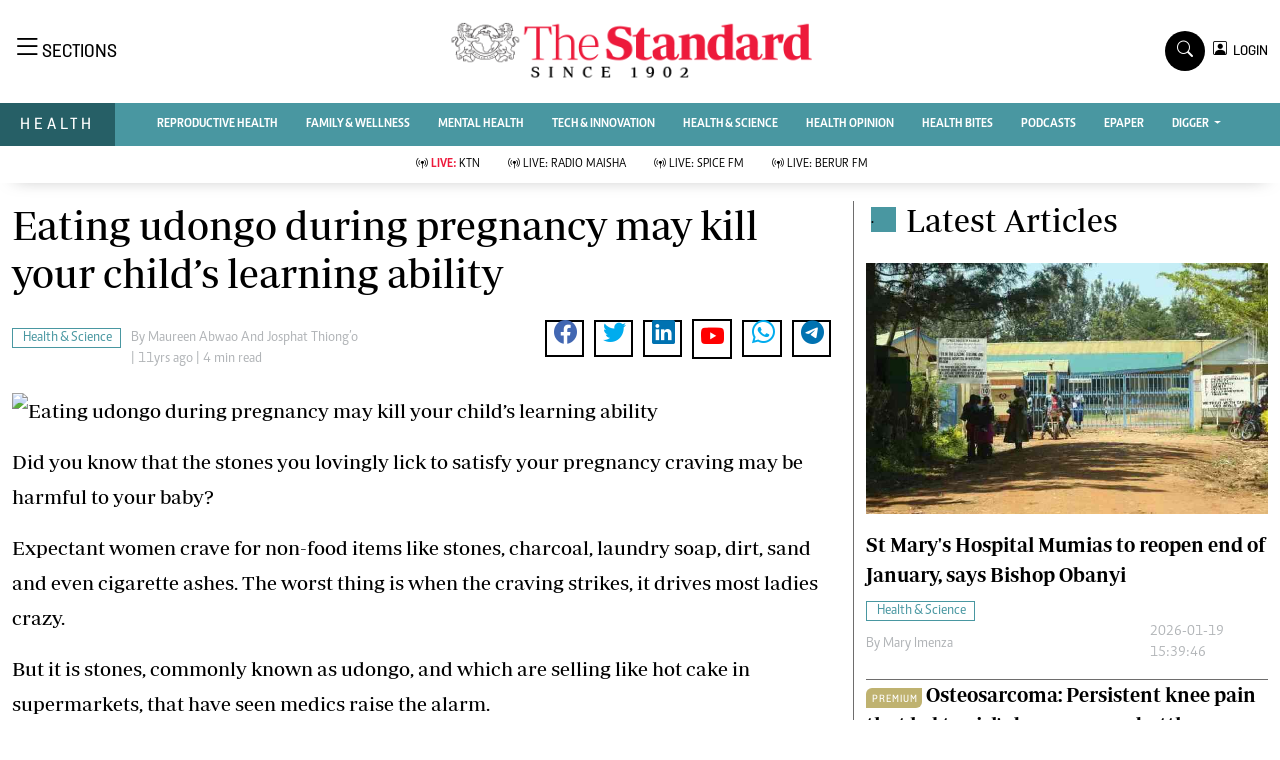

--- FILE ---
content_type: text/html; charset=UTF-8
request_url: https://www.standardmedia.co.ke/health/health-science/article/2000123263/eating-udongo-during-pregnancy-may-kill-your-childs-learning-ability
body_size: 22597
content:
<!DOCTYPE html>
<html lang="en">

<head>
    <meta charset="utf-8">
    <title>Eating udongo during pregnancy may kill your child’s learning ability - The Standard Health</title>
    <meta name="robots" content="index,follow" />
    <meta name="robots" content="max-image-preview:large">
    <meta content="width=device-width, initial-scale=1.0" name="viewport">
    <meta name="developer" content="Omari Erick">
    <meta name="developer:email" content="omarica2006@gmail.com">
        
    <link rel="canonical"
        href="https://www.standardmedia.co.ke/health/health-science/article/2000123263/eating-udongo-during-pregnancy-may-kill-your-childs-learning-ability" />
    <link rel="amphtml"
        href="https://www.standardmedia.co.ke/health/amp/health-science/article/2000123263/eating-udongo-during-pregnancy-may-kill-your-childs-learning-ability" />
    <meta name="keywords" content="craving, pregnancy, iron supplements, cognitive ability " />
    <meta name="author" content="Maureen Abwao And Josphat Thiong’o" />
    <meta name="description" content="Did you know that the stones you lovingly lick to satisfy your pregnancy craving may be harmful to your baby?" />
    <link rel="image_src" href="https://cdn.standardmedia.co.ke/images/monday/stones020614.jpg">
    <meta name="robots" content="max-image-preview:large">
    <meta name="twitter:card" content="summary_large_image" />
    <meta name="twitter:site" content="@StandardKenya" />
    <meta name="twitter:creator" content="@StandardKenya" />
    <meta property="twitter:title" content="Eating udongo during pregnancy may kill your child’s learning ability" />
    <meta property="twitter:description" content="Did you know that the stones you lovingly lick to satisfy your pregnancy craving may be harmful to your baby?" />
    <meta property="twitter:url"
        content="https://www.standardmedia.co.ke/health/health-science/article/2000123263/eating-udongo-during-pregnancy-may-kill-your-childs-learning-ability" />

    <meta property="twitter:image" content="https://cdn.standardmedia.co.ke/images/monday/stones020614.jpg" />
    <meta property="og:type" content="website" />
    <meta property="fb:app_id" content="118898458656" />
    <meta property="og:title" content="Eating udongo during pregnancy may kill your child’s learning ability" />
    <meta property="og:description" content="Did you know that the stones you lovingly lick to satisfy your pregnancy craving may be harmful to your baby?" />
    <meta property="og:site_name" content="Health" />
    <meta property="og:url"
        content="https://www.standardmedia.co.ke/health/health-science/article/2000123263/eating-udongo-during-pregnancy-may-kill-your-childs-learning-ability">
    <meta property="og:image" content="https://cdn.standardmedia.co.ke/images/monday/stones020614.jpg" />
    <meta property="og:image:secure_url" content="https://cdn.standardmedia.co.ke/images/monday/stones020614.jpg" />


    <style>
        .story ul {
            margin-bottom: 20px;
        }

        .story ul li {
            list-style-type: disc;
            margin-left: 10px;
            margin-bottom: 5px;
        }
    </style>



    <script type="application/ld+json">
{
    "@context": "http://schema.org",
    "@type": "NewsArticle",
	"@id":"https://www.standardmedia.co.ke/health/health-science/article/2000123263/eating-udongo-during-pregnancy-may-kill-your-childs-learning-ability",
    "mainEntityOfPage":"https://www.standardmedia.co.ke/health/health-science/article/2000123263/eating-udongo-during-pregnancy-may-kill-your-childs-learning-ability",
    "headline": "Eating udongo during pregnancy may kill your child’s learning ability",
  "articleSection": ["Health &amp; Science"],
	"publisher":{"name":"The Standard Media Group","url":"http://www.standardmedia.co.ke/","logo":{"@type":"ImageObject","url":"https://www.standardmedia.co.ke/health/assets/images/logo.webp","width":190,"height":60},"sameAs":["https://www.facebook.com/standardkenya/","https://twitter.com/standardgrouplc?lang=en","https://www.youtube.com/channel/UCKVsdeoHExltrWMuK0hOWmg"],"@type":"Organization","@context":"http://schema.org"},
    "image": {
        "@type": "ImageObject",
        "url": "https://cdn.standardmedia.co.ke/images/monday/stones020614.jpg",
        "height": 500,
        "width": 800
    },
    "datePublished": "2014-06-02T00:00:00+03:00",
    "dateModified": "2014-06-02T00:00:00+03:00",
    "author": {
        "@type": "Person",
        "name": "Maureen Abwao And Josphat Thiong’o",
		"url": "https://www.standardmedia.co.ke/health/author//maureen-abwao-and-josphat-thiongo"
    },
    "description": "Did you know that the stones you lovingly lick to satisfy your pregnancy craving may be harmful to your baby?"
}

    </script>
    <script type="application/ld+json">
        {
            "@context": "http://schema.org",
            "@type": "BreadcrumbList",
            "itemListElement": [{
                "@type": "ListItem",
                "position": 1,
                "name": "Home",
                "item": "https://www.standardmedia.co.ke/health"
            }, {
                "@type": "ListItem",
                "position": 2,
                "name": "Health & Science",
                "item": "https://www.standardmedia.co.ke/health/category/41/health-science"
            }, {
                "@type": "ListItem",
                "position": 3,
                "name": "Eating udongo during pregnancy may kill your child’s learning ability",
                "item": "https://www.standardmedia.co.ke/health/health-science/article/2000123263/eating-udongo-during-pregnancy-may-kill-your-childs-learning-ability"
            }]
        }
    </script>
        <meta property="mrf:sections" content="Health" />
    <meta property="mrf:tags" content="sub-section:Health &amp; Science" />
    <!-- Favicon -->
    <link rel="shortcut icon" type="image/x-icon" href="https://www.standardmedia.co.ke/health/assets/images/favicon.png">
    <!-- Google Web Fonts -->
    
    
    <style type="text/css">@font-face {font-family:Nunito;font-style:normal;font-weight:400;src:url(/cf-fonts/v/nunito/5.0.16/vietnamese/wght/normal.woff2);unicode-range:U+0102-0103,U+0110-0111,U+0128-0129,U+0168-0169,U+01A0-01A1,U+01AF-01B0,U+0300-0301,U+0303-0304,U+0308-0309,U+0323,U+0329,U+1EA0-1EF9,U+20AB;font-display:swap;}@font-face {font-family:Nunito;font-style:normal;font-weight:400;src:url(/cf-fonts/v/nunito/5.0.16/cyrillic-ext/wght/normal.woff2);unicode-range:U+0460-052F,U+1C80-1C88,U+20B4,U+2DE0-2DFF,U+A640-A69F,U+FE2E-FE2F;font-display:swap;}@font-face {font-family:Nunito;font-style:normal;font-weight:400;src:url(/cf-fonts/v/nunito/5.0.16/latin-ext/wght/normal.woff2);unicode-range:U+0100-02AF,U+0304,U+0308,U+0329,U+1E00-1E9F,U+1EF2-1EFF,U+2020,U+20A0-20AB,U+20AD-20CF,U+2113,U+2C60-2C7F,U+A720-A7FF;font-display:swap;}@font-face {font-family:Nunito;font-style:normal;font-weight:400;src:url(/cf-fonts/v/nunito/5.0.16/cyrillic/wght/normal.woff2);unicode-range:U+0301,U+0400-045F,U+0490-0491,U+04B0-04B1,U+2116;font-display:swap;}@font-face {font-family:Nunito;font-style:normal;font-weight:400;src:url(/cf-fonts/v/nunito/5.0.16/latin/wght/normal.woff2);unicode-range:U+0000-00FF,U+0131,U+0152-0153,U+02BB-02BC,U+02C6,U+02DA,U+02DC,U+0304,U+0308,U+0329,U+2000-206F,U+2074,U+20AC,U+2122,U+2191,U+2193,U+2212,U+2215,U+FEFF,U+FFFD;font-display:swap;}@font-face {font-family:Nunito;font-style:normal;font-weight:600;src:url(/cf-fonts/v/nunito/5.0.16/cyrillic-ext/wght/normal.woff2);unicode-range:U+0460-052F,U+1C80-1C88,U+20B4,U+2DE0-2DFF,U+A640-A69F,U+FE2E-FE2F;font-display:swap;}@font-face {font-family:Nunito;font-style:normal;font-weight:600;src:url(/cf-fonts/v/nunito/5.0.16/latin-ext/wght/normal.woff2);unicode-range:U+0100-02AF,U+0304,U+0308,U+0329,U+1E00-1E9F,U+1EF2-1EFF,U+2020,U+20A0-20AB,U+20AD-20CF,U+2113,U+2C60-2C7F,U+A720-A7FF;font-display:swap;}@font-face {font-family:Nunito;font-style:normal;font-weight:600;src:url(/cf-fonts/v/nunito/5.0.16/vietnamese/wght/normal.woff2);unicode-range:U+0102-0103,U+0110-0111,U+0128-0129,U+0168-0169,U+01A0-01A1,U+01AF-01B0,U+0300-0301,U+0303-0304,U+0308-0309,U+0323,U+0329,U+1EA0-1EF9,U+20AB;font-display:swap;}@font-face {font-family:Nunito;font-style:normal;font-weight:600;src:url(/cf-fonts/v/nunito/5.0.16/cyrillic/wght/normal.woff2);unicode-range:U+0301,U+0400-045F,U+0490-0491,U+04B0-04B1,U+2116;font-display:swap;}@font-face {font-family:Nunito;font-style:normal;font-weight:600;src:url(/cf-fonts/v/nunito/5.0.16/latin/wght/normal.woff2);unicode-range:U+0000-00FF,U+0131,U+0152-0153,U+02BB-02BC,U+02C6,U+02DA,U+02DC,U+0304,U+0308,U+0329,U+2000-206F,U+2074,U+20AC,U+2122,U+2191,U+2193,U+2212,U+2215,U+FEFF,U+FFFD;font-display:swap;}@font-face {font-family:Nunito;font-style:normal;font-weight:700;src:url(/cf-fonts/v/nunito/5.0.16/cyrillic/wght/normal.woff2);unicode-range:U+0301,U+0400-045F,U+0490-0491,U+04B0-04B1,U+2116;font-display:swap;}@font-face {font-family:Nunito;font-style:normal;font-weight:700;src:url(/cf-fonts/v/nunito/5.0.16/latin-ext/wght/normal.woff2);unicode-range:U+0100-02AF,U+0304,U+0308,U+0329,U+1E00-1E9F,U+1EF2-1EFF,U+2020,U+20A0-20AB,U+20AD-20CF,U+2113,U+2C60-2C7F,U+A720-A7FF;font-display:swap;}@font-face {font-family:Nunito;font-style:normal;font-weight:700;src:url(/cf-fonts/v/nunito/5.0.16/vietnamese/wght/normal.woff2);unicode-range:U+0102-0103,U+0110-0111,U+0128-0129,U+0168-0169,U+01A0-01A1,U+01AF-01B0,U+0300-0301,U+0303-0304,U+0308-0309,U+0323,U+0329,U+1EA0-1EF9,U+20AB;font-display:swap;}@font-face {font-family:Nunito;font-style:normal;font-weight:700;src:url(/cf-fonts/v/nunito/5.0.16/cyrillic-ext/wght/normal.woff2);unicode-range:U+0460-052F,U+1C80-1C88,U+20B4,U+2DE0-2DFF,U+A640-A69F,U+FE2E-FE2F;font-display:swap;}@font-face {font-family:Nunito;font-style:normal;font-weight:700;src:url(/cf-fonts/v/nunito/5.0.16/latin/wght/normal.woff2);unicode-range:U+0000-00FF,U+0131,U+0152-0153,U+02BB-02BC,U+02C6,U+02DA,U+02DC,U+0304,U+0308,U+0329,U+2000-206F,U+2074,U+20AC,U+2122,U+2191,U+2193,U+2212,U+2215,U+FEFF,U+FFFD;font-display:swap;}@font-face {font-family:Nunito;font-style:normal;font-weight:800;src:url(/cf-fonts/v/nunito/5.0.16/cyrillic/wght/normal.woff2);unicode-range:U+0301,U+0400-045F,U+0490-0491,U+04B0-04B1,U+2116;font-display:swap;}@font-face {font-family:Nunito;font-style:normal;font-weight:800;src:url(/cf-fonts/v/nunito/5.0.16/cyrillic-ext/wght/normal.woff2);unicode-range:U+0460-052F,U+1C80-1C88,U+20B4,U+2DE0-2DFF,U+A640-A69F,U+FE2E-FE2F;font-display:swap;}@font-face {font-family:Nunito;font-style:normal;font-weight:800;src:url(/cf-fonts/v/nunito/5.0.16/latin-ext/wght/normal.woff2);unicode-range:U+0100-02AF,U+0304,U+0308,U+0329,U+1E00-1E9F,U+1EF2-1EFF,U+2020,U+20A0-20AB,U+20AD-20CF,U+2113,U+2C60-2C7F,U+A720-A7FF;font-display:swap;}@font-face {font-family:Nunito;font-style:normal;font-weight:800;src:url(/cf-fonts/v/nunito/5.0.16/vietnamese/wght/normal.woff2);unicode-range:U+0102-0103,U+0110-0111,U+0128-0129,U+0168-0169,U+01A0-01A1,U+01AF-01B0,U+0300-0301,U+0303-0304,U+0308-0309,U+0323,U+0329,U+1EA0-1EF9,U+20AB;font-display:swap;}@font-face {font-family:Nunito;font-style:normal;font-weight:800;src:url(/cf-fonts/v/nunito/5.0.16/latin/wght/normal.woff2);unicode-range:U+0000-00FF,U+0131,U+0152-0153,U+02BB-02BC,U+02C6,U+02DA,U+02DC,U+0304,U+0308,U+0329,U+2000-206F,U+2074,U+20AC,U+2122,U+2191,U+2193,U+2212,U+2215,U+FEFF,U+FFFD;font-display:swap;}@font-face {font-family:Rubik;font-style:normal;font-weight:400;src:url(/cf-fonts/v/rubik/5.0.18/cyrillic/wght/normal.woff2);unicode-range:U+0301,U+0400-045F,U+0490-0491,U+04B0-04B1,U+2116;font-display:swap;}@font-face {font-family:Rubik;font-style:normal;font-weight:400;src:url(/cf-fonts/v/rubik/5.0.18/arabic/wght/normal.woff2);unicode-range:U+0600-06FF,U+0750-077F,U+0870-088E,U+0890-0891,U+0898-08E1,U+08E3-08FF,U+200C-200E,U+2010-2011,U+204F,U+2E41,U+FB50-FDFF,U+FE70-FE74,U+FE76-FEFC;font-display:swap;}@font-face {font-family:Rubik;font-style:normal;font-weight:400;src:url(/cf-fonts/v/rubik/5.0.18/cyrillic-ext/wght/normal.woff2);unicode-range:U+0460-052F,U+1C80-1C88,U+20B4,U+2DE0-2DFF,U+A640-A69F,U+FE2E-FE2F;font-display:swap;}@font-face {font-family:Rubik;font-style:normal;font-weight:400;src:url(/cf-fonts/v/rubik/5.0.18/latin-ext/wght/normal.woff2);unicode-range:U+0100-02AF,U+0304,U+0308,U+0329,U+1E00-1E9F,U+1EF2-1EFF,U+2020,U+20A0-20AB,U+20AD-20CF,U+2113,U+2C60-2C7F,U+A720-A7FF;font-display:swap;}@font-face {font-family:Rubik;font-style:normal;font-weight:400;src:url(/cf-fonts/v/rubik/5.0.18/latin/wght/normal.woff2);unicode-range:U+0000-00FF,U+0131,U+0152-0153,U+02BB-02BC,U+02C6,U+02DA,U+02DC,U+0304,U+0308,U+0329,U+2000-206F,U+2074,U+20AC,U+2122,U+2191,U+2193,U+2212,U+2215,U+FEFF,U+FFFD;font-display:swap;}@font-face {font-family:Rubik;font-style:normal;font-weight:400;src:url(/cf-fonts/v/rubik/5.0.18/hebrew/wght/normal.woff2);unicode-range:U+0590-05FF,U+200C-2010,U+20AA,U+25CC,U+FB1D-FB4F;font-display:swap;}@font-face {font-family:Rubik;font-style:normal;font-weight:500;src:url(/cf-fonts/v/rubik/5.0.18/cyrillic/wght/normal.woff2);unicode-range:U+0301,U+0400-045F,U+0490-0491,U+04B0-04B1,U+2116;font-display:swap;}@font-face {font-family:Rubik;font-style:normal;font-weight:500;src:url(/cf-fonts/v/rubik/5.0.18/latin/wght/normal.woff2);unicode-range:U+0000-00FF,U+0131,U+0152-0153,U+02BB-02BC,U+02C6,U+02DA,U+02DC,U+0304,U+0308,U+0329,U+2000-206F,U+2074,U+20AC,U+2122,U+2191,U+2193,U+2212,U+2215,U+FEFF,U+FFFD;font-display:swap;}@font-face {font-family:Rubik;font-style:normal;font-weight:500;src:url(/cf-fonts/v/rubik/5.0.18/latin-ext/wght/normal.woff2);unicode-range:U+0100-02AF,U+0304,U+0308,U+0329,U+1E00-1E9F,U+1EF2-1EFF,U+2020,U+20A0-20AB,U+20AD-20CF,U+2113,U+2C60-2C7F,U+A720-A7FF;font-display:swap;}@font-face {font-family:Rubik;font-style:normal;font-weight:500;src:url(/cf-fonts/v/rubik/5.0.18/arabic/wght/normal.woff2);unicode-range:U+0600-06FF,U+0750-077F,U+0870-088E,U+0890-0891,U+0898-08E1,U+08E3-08FF,U+200C-200E,U+2010-2011,U+204F,U+2E41,U+FB50-FDFF,U+FE70-FE74,U+FE76-FEFC;font-display:swap;}@font-face {font-family:Rubik;font-style:normal;font-weight:500;src:url(/cf-fonts/v/rubik/5.0.18/hebrew/wght/normal.woff2);unicode-range:U+0590-05FF,U+200C-2010,U+20AA,U+25CC,U+FB1D-FB4F;font-display:swap;}@font-face {font-family:Rubik;font-style:normal;font-weight:500;src:url(/cf-fonts/v/rubik/5.0.18/cyrillic-ext/wght/normal.woff2);unicode-range:U+0460-052F,U+1C80-1C88,U+20B4,U+2DE0-2DFF,U+A640-A69F,U+FE2E-FE2F;font-display:swap;}@font-face {font-family:Rubik;font-style:normal;font-weight:600;src:url(/cf-fonts/v/rubik/5.0.18/arabic/wght/normal.woff2);unicode-range:U+0600-06FF,U+0750-077F,U+0870-088E,U+0890-0891,U+0898-08E1,U+08E3-08FF,U+200C-200E,U+2010-2011,U+204F,U+2E41,U+FB50-FDFF,U+FE70-FE74,U+FE76-FEFC;font-display:swap;}@font-face {font-family:Rubik;font-style:normal;font-weight:600;src:url(/cf-fonts/v/rubik/5.0.18/cyrillic-ext/wght/normal.woff2);unicode-range:U+0460-052F,U+1C80-1C88,U+20B4,U+2DE0-2DFF,U+A640-A69F,U+FE2E-FE2F;font-display:swap;}@font-face {font-family:Rubik;font-style:normal;font-weight:600;src:url(/cf-fonts/v/rubik/5.0.18/cyrillic/wght/normal.woff2);unicode-range:U+0301,U+0400-045F,U+0490-0491,U+04B0-04B1,U+2116;font-display:swap;}@font-face {font-family:Rubik;font-style:normal;font-weight:600;src:url(/cf-fonts/v/rubik/5.0.18/hebrew/wght/normal.woff2);unicode-range:U+0590-05FF,U+200C-2010,U+20AA,U+25CC,U+FB1D-FB4F;font-display:swap;}@font-face {font-family:Rubik;font-style:normal;font-weight:600;src:url(/cf-fonts/v/rubik/5.0.18/latin-ext/wght/normal.woff2);unicode-range:U+0100-02AF,U+0304,U+0308,U+0329,U+1E00-1E9F,U+1EF2-1EFF,U+2020,U+20A0-20AB,U+20AD-20CF,U+2113,U+2C60-2C7F,U+A720-A7FF;font-display:swap;}@font-face {font-family:Rubik;font-style:normal;font-weight:600;src:url(/cf-fonts/v/rubik/5.0.18/latin/wght/normal.woff2);unicode-range:U+0000-00FF,U+0131,U+0152-0153,U+02BB-02BC,U+02C6,U+02DA,U+02DC,U+0304,U+0308,U+0329,U+2000-206F,U+2074,U+20AC,U+2122,U+2191,U+2193,U+2212,U+2215,U+FEFF,U+FFFD;font-display:swap;}@font-face {font-family:Rubik;font-style:normal;font-weight:700;src:url(/cf-fonts/v/rubik/5.0.18/cyrillic-ext/wght/normal.woff2);unicode-range:U+0460-052F,U+1C80-1C88,U+20B4,U+2DE0-2DFF,U+A640-A69F,U+FE2E-FE2F;font-display:swap;}@font-face {font-family:Rubik;font-style:normal;font-weight:700;src:url(/cf-fonts/v/rubik/5.0.18/cyrillic/wght/normal.woff2);unicode-range:U+0301,U+0400-045F,U+0490-0491,U+04B0-04B1,U+2116;font-display:swap;}@font-face {font-family:Rubik;font-style:normal;font-weight:700;src:url(/cf-fonts/v/rubik/5.0.18/hebrew/wght/normal.woff2);unicode-range:U+0590-05FF,U+200C-2010,U+20AA,U+25CC,U+FB1D-FB4F;font-display:swap;}@font-face {font-family:Rubik;font-style:normal;font-weight:700;src:url(/cf-fonts/v/rubik/5.0.18/latin-ext/wght/normal.woff2);unicode-range:U+0100-02AF,U+0304,U+0308,U+0329,U+1E00-1E9F,U+1EF2-1EFF,U+2020,U+20A0-20AB,U+20AD-20CF,U+2113,U+2C60-2C7F,U+A720-A7FF;font-display:swap;}@font-face {font-family:Rubik;font-style:normal;font-weight:700;src:url(/cf-fonts/v/rubik/5.0.18/latin/wght/normal.woff2);unicode-range:U+0000-00FF,U+0131,U+0152-0153,U+02BB-02BC,U+02C6,U+02DA,U+02DC,U+0304,U+0308,U+0329,U+2000-206F,U+2074,U+20AC,U+2122,U+2191,U+2193,U+2212,U+2215,U+FEFF,U+FFFD;font-display:swap;}@font-face {font-family:Rubik;font-style:normal;font-weight:700;src:url(/cf-fonts/v/rubik/5.0.18/arabic/wght/normal.woff2);unicode-range:U+0600-06FF,U+0750-077F,U+0870-088E,U+0890-0891,U+0898-08E1,U+08E3-08FF,U+200C-200E,U+2010-2011,U+204F,U+2E41,U+FB50-FDFF,U+FE70-FE74,U+FE76-FEFC;font-display:swap;}</style>
    <!-- Icon Font Stylesheet -->
    <link type="text/css" href="https://cdnjs.cloudflare.com/ajax/libs/font-awesome/5.10.0/css/all.min.css"
        rel="stylesheet">
    <link type="text/css" href="https://cdn.jsdelivr.net/npm/bootstrap-icons@1.4.1/font/bootstrap-icons.css"
        rel="stylesheet">



    <link type="text/css" href="https://www.standardmedia.co.ke/health/assets/css/bootstrap.min.css" rel="stylesheet">
    <link type="text/css" href="https://www.standardmedia.co.ke/health/assets/css/styles.css?v9" rel="stylesheet">

    <link rel="preload" as="script" href="https://assets.poool.fr/access.min.js">

    
    <style>
        #smartAppBanner {
            position: fixed;
            top: 0;
            left: 0;
            width: 100%;
            max-width: 100%;
            margin: 0 auto;
            background: #fff;
            box-shadow: 0 2px 8px rgba(0, 0, 0, 0.2);
            display: none;
            align-items: center;
            padding: 10px 0px;
            font-family: -apple-system, BlinkMacSystemFont, 'Segoe UI', Roboto, Helvetica, Arial, sans-serif;
            z-index: 100000;
        }

        #smartAppBanner img {
            width: 40px;
            height: 40px;
            border-radius: 10px;
            margin-right: 10px;
        }

        #smartAppBanner .app-info {
            flex-grow: 1;
        }

        #smartAppBanner .app-info .title {
            font-weight: 500;
            font-size: 15px;
        }

        #smartAppBanner .app-info .subtitle {
            font-size: 14px;
            color: #333;
        }

        #smartAppBanner .app-info .rating {
            font-size: 14px;
            color: #000;
        }

        #smartAppBanner .download-link {
            font-weight: 500;
            font-size: 12px;
            color: #ffffff;
            background: #ed2024;
            text-decoration: none;
            margin-left: 10px;
            margin-right: 10px;
            padding: 5px 10px;
            white-space: nowrap;
            border: solid 1px #ed2024;
        }

        #smartAppBanner .close-btn {
            font-size: 27px;
            margin-right: 10px;
            margin-left: 10px;
            cursor: pointer;
        }

        @media (max-width:400px) {
            #smartAppBanner img {
                width: 35px;
                height: 35px;
                border-radius: 5px;
                margin-right: 5px;
            }
        }
    </style>
    


    <style type="text/css">
        .navbar .megamenu {
            padding: 1rem;
        }

        /* ============ desktop view ============ */
        @media  all and (min-width: 992px) {

            .navbar .has-megamenu {
                position: static !important;
            }

            .navbar .megamenu {
                left: 0;
                right: 0;
                width: 100%;
                margin-top: 0;
            }

        }

        /* ============ desktop view .end// ============ */


        /* ============ mobile view ============ */
        @media(max-width: 991px) {

            .navbar.fixed-top .navbar-collapse,
            .navbar.sticky-top .navbar-collapse {
                overflow-y: auto;
                max-height: 90vh;
                margin-top: 10px;
            }
        }

        /* ============ mobile view .end// ============ */
        .text-muted a {
            color: #b1b4b7 !important;
        }

        .lazily {
            width: 1px;
            height: 1px;
            display: block;

        }

        .ad {
            margin: 2px auto 2px auto !important;

        }

        .pantone {
            background: #E62E39 !important;
            color: #FFF !important;
        }

        .Category {
            border: 1px solid #4997a1 !important;
            color: #4997a1 !important;
            font-family: 'Caput';
            font-size: 14px;
            display: inline;
            padding: 2px 8px 2px 10px;
        }

        .dropdown-item {
            display: block;
            width: 75%;
            font-weight: 400;
            color: #212529 !important;
            font-family: 'Solido';
            padding: 10px 0px 6px 0px !important;
            position: absolute;
            top: 0%;
            right: 0;
            z-index: 1000;
            float: right;
            min-width: 0rem;
            margin: 0;
            font-size: 0.875rem;
            text-align: center;
            list-style: none;
            background-color: #fff !important;
            border: 0 solid rgba(0, 0, 0, .15) !important;
            border-radius: 0rem;
            box-shadow: 0 0.2rem 0.45rem rgb(0 0 0 / 12%);
        }
    </style>

    
            <script>
        window.dataLayer = window.dataLayer || [];
        window.dataLayer.push({
            'article_author': " Maureen Abwao And Josphat Thiong’o",
            'art_title': "Eating udongo during pregnancy may kill your child’s learning ability",
            'article_category': "Health & Science",
            'article_keyword': "craving; pregnancy; iron supplements; cognitive ability ",
            'event': 'article_info'
        });
    </script>

    <script>
        (function(w, d, s, l, i) {
            w[l] = w[l] || [];
            w[l].push({
                'gtm.start': new Date().getTime(),
                event: 'gtm.js'
            });
            var f = d.getElementsByTagName(s)[0],
                j = d.createElement(s),
                dl = l != 'dataLayer' ? '&l=' + l : '';
            j.async = true;
            j.src =
                'https://www.googletagmanager.com/gtm.js?id=' + i + dl;
            f.parentNode.insertBefore(j, f);
        })(window, document, 'script', 'dataLayer', 'GTM-TNB7V35');
    </script>


    <!-- End Google Tag Manager -->




                <script>
    window.googletag = window.googletag || {cmd: []};
    var ads=null;
  const keywords =document.querySelector('meta[name="keywords"]').content.toLowerCase().trim();
        const targetKeywords = keywords.split(",");
		const nkey=[];
        var qth;
        for(qth=0;qth<=targetKeywords.length-1;qth++){
        var nth=targetKeywords[qth].split(" ");
        nkey.push(nth);
        
        }
    googletag.cmd.push(function() {


        var REFRESH_KEY = 'refresh';
        var REFRESH_VALUE = 'true';
        var SECONDS_TO_WAIT_AFTER_VIEWABILITY = 60;



		googletag.pubads().setTargeting('keywords', nkey);
		googletag.pubads().setTargeting('sectionchecker', 'article');
		googletag.pubads().setTargeting('url1', window.location.pathname.split( '/' )[1]);
        if (window.location.pathname.split( '/' )[2]) {
            googletag.pubads().setTargeting('url2', window.location.pathname.split( '/' )[2]);
        }
        if (window.location.pathname.split( '/' )[3]) {
            googletag.pubads().setTargeting('url3', window.location.pathname.split( '/' )[3]);
        }
					googletag.defineSlot('/24409412/sg_health_article_1', [[336,280],[300,250],[200,200],[320,50],[320,100]], 'div-gpt-ad-1616524495000-0').setTargeting(REFRESH_KEY, REFRESH_VALUE).addService(googletag.pubads());
        googletag.defineSlot('/24409412/sg_health_article_2', [[336,280],[300,250],[200,200],[320,50],[320,100]], 'div-gpt-ad-1616524592174-0').setTargeting(REFRESH_KEY, REFRESH_VALUE).addService(googletag.pubads());
         googletag.defineSlot('/24409412/sg_health_article_3', [[336,280],[300,250],[200,200],[320,50],[320,100]], 'div-gpt-ad-1616513706683-1').setTargeting(REFRESH_KEY, REFRESH_VALUE).addService(googletag.pubads());
		googletag.defineSlot('/24409412/sg_health_article_4', [[336,280],[300,250],[200,200],[320,50],[320,100]], 'div-gpt-ad-1616513706683-4').setTargeting(REFRESH_KEY, REFRESH_VALUE).addService(googletag.pubads());
		
				
		googletag.defineSlot('/24409412/TheStandard_1x1', [1, 1], 'div-gpt-ad-1617942996688-0').addService(googletag.pubads());
        googletag.pubads().enableSingleRequest();
        //googletag.pubads().disableInitialLoad();
        googletag.pubads().enableLazyLoad(); // Enable lazy loading


    googletag.pubads().addEventListener('impressionViewable', function(event) {
    var slot = event.slot;
    if (slot.getTargeting(REFRESH_KEY).indexOf(REFRESH_VALUE) > -1) {
      setTimeout(function() {
        googletag.pubads().refresh([slot]);
      }, SECONDS_TO_WAIT_AFTER_VIEWABILITY * 1000);
    }
  });

		googletag.enableServices();
		
		 

    });

    
</script>
 
<!--Amazon!-->

<script>
 
!function(a9,a,p,s,t,A,g){if(a[a9])return;function q(c,r){a[a9]._Q.push([c,r])}a[a9]={init:function(){q("i",arguments)},fetchBids:function(){q("f",arguments)},setDisplayBids:function(){},targetingKeys:function(){return[]},_Q:[]};A=p.createElement(s);A.async=!0;A.src=t;g=p.getElementsByTagName(s)[0];g.parentNode.insertBefore(A,g)}("apstag",window,document,"script","//c.amazon-adsystem.com/aax2/apstag.js");
apstag.init({
     pubID: 'fc752468-3b32-47a3-aa0d-e95bc8c0c9d9',  
     adServer: 'googletag'
});
apstag.fetchBids({
     slots: [ 
     {
         slotID: 'div-gpt-ad-1616524592174-0',  
         slotName: '/24409412/sg_health_article_2',  
         sizes: [[728,90],[300,250]]  
     }
    
	 ],
     timeout: 2e3
}, function(bids) {
     
         googletag.cmd.push(function(){
         apstag.setDisplayBids();
         googletag.pubads().refresh();
     });
}); 
</script>    


            <script type="text/javascript">
            window._taboola = window._taboola || [];
            _taboola.push({
                article: 'auto'
            });
            ! function(e, f, u, i) {
                if (!document.getElementById(i)) {
                    e.async = 1;
                    e.src = u;
                    e.id = i;
                    f.parentNode.insertBefore(e, f);
                }
            }(document.createElement('script'),
                document.getElementsByTagName('script')[0],
                '//cdn.taboola.com/libtrc/thestandard/loader.js',
                'tb_loader_script');
            if (window.performance && typeof window.performance.mark == 'function') {
                window.performance.mark('tbl_ic');
            }
        </script>
    

            <script>
            googletag.cmd.push(function() {
                googletag.defineOutOfPageSlot('/24409412/sg_anchor', googletag.enums.OutOfPageFormat.BOTTOM_ANCHOR)
                    .addService(googletag.pubads());
                googletag.pubads().enableSingleRequest();
                googletag.enableServices();
            });
        </script>
    
            <script async src="https://pagead2.googlesyndication.com/pagead/js/adsbygoogle.js?client=ca-pub-2204615711705377"
            crossorigin="anonymous"></script>
    </head>

<body>

    <div id="smartAppBanner" class="google-anno-skip">
    <div class="close-btn" onclick="document.getElementById('smartAppBanner').style.display='none'">×</div>
    <img src="https://play-lh.googleusercontent.com/GEPVCYwt2VqTFbezeXLc7nHHC6nC7cr1QUCK8Y3FflaOxwfDy6c94CDszkm2P6_6hnN8=s96-rw"
        alt="App Icon">
    <div class="app-info">
        <div class="title">The Standard e-Paper</div>
        <div class="subtitle">Informed Minds Prefer The Standard</div>
        <div class="rating">★★★★ - on Play Store</div>
    </div>
    <a class="download-link"
        href="https://play.google.com/store/apps/details?id=ke.co.standardmedia.epaper&utm_source=standardmedia&utm_medium=website&utm_campaign=epaper_download
"
        target="_blank">Download Now</a>
</div>

    <!-- Topbar Start -->
    <div class="bg-light-grey px-5 d-none d-lg-block">
        <div class="row gx-0">
            <div class="col-lg-8 mb-2 mb-lg-0">
                <div id="myNav" class="overlay overflow-scroll">
                    <a href="javascript:void(0)" class="closebtn" onclick="closeNav()">&times;</a>
                    <div class="overlay-content">
                        <div class="container">
                            <div class="row">
                                <div class="col-12 col-md-3 boda-right">
                                    <div class=" top-styling boda-bottom pt-3">
                                        <img src="https://www.standardmedia.co.ke/health/assets/images/logo.webp" class="logo-style">
                                        The Standard Group Plc is a multi-media organization with investments in media
                                        platforms spanning newspaper print
                                        operations, television, radio broadcasting, digital and online services. The
                                        Standard Group is recognized as a
                                        leading multi-media house in Kenya with a key influence in matters of national
                                        and international interest.

                                    </div>
                                    <div class=" top-styling mt-2 boda-bottom mt-3">
                                        <ul class="list-style-none">
                                            <li>Standard Group Plc HQ Office,</li>
                                            <li>The Standard Group Center,Mombasa Road.</li>

                                            <li>P.O Box 30080-00100,Nairobi, Kenya.</li>
                                            <li>Telephone number: 0203222111, 0719012111</li>
                                            <li> Email: <a href="/cdn-cgi/l/email-protection" class="__cf_email__" data-cfemail="3f5c504d4f504d5e4b5a7f4c4b5e515b5e4d5b525a5b565e115c5011545a">[email&#160;protected]</a> </li>

                                        </ul>

                                    </div>
                                </div>
                                <div class="col-12 col-md-6">
                                    <div class="text-danger brands  mb-3">NEWS & CURRENT AFFAIRS</div>
                                    <div class="row">
                                        <div class="col-12 col-md-4">
                                            <div class="text-white sub-title mb-3">Digital News</div>
                                            <ul class="justify-content-left  list-style-disc row px-0">
                                                <li class="nav-item">
                                                    <a class="nav-link" href="https://www.standardmedia.co.ke/videos"><i
                                                            class="bi bi-chevron-right"></i>videos</a>
                                                </li>
                                                <li class="nav-item ">
                                                    <a class="nav-link"
                                                        href="https://www.standardmedia.co.ke/category/611/homepage"><i
                                                            class="bi bi-chevron-right"></i>Homepage</a>
                                                </li>
                                                <li class="nav-item ">
                                                    <a class="nav-link"
                                                        href="https://www.standardmedia.co.ke/category/23/africa"><i
                                                            class="bi bi-chevron-right"></i>Africa</a>
                                                </li>
                                                <li class="nav-item ">
                                                    <a class="nav-link"
                                                        href="https://www.standardmedia.co.ke/category/573/nutrition-wellness"><i
                                                            class="bi bi-chevron-right"></i>Nutrition &amp; Wellness</a>
                                                </li>
                                                <li class="nav-item ">
                                                    <a class="nav-link"
                                                        href="https://www.standardmedia.co.ke/category/46/real-estate"><i
                                                            class="bi bi-chevron-right"></i>Real Estate</a>
                                                </li>
                                                <li class="nav-item ">
                                                    <a class="nav-link"
                                                        href="https://www.standardmedia.co.ke/category/41/health-science"><i
                                                            class="bi bi-chevron-right"></i>Health &amp; Science</a>
                                                </li>
                                                <li class="nav-item ">
                                                    <a class="nav-link"
                                                        href="https://www.standardmedia.co.ke/category/7/opinion"><i
                                                            class="bi bi-chevron-right"></i>Opinion</a>
                                                </li>
                                                <li class="nav-item ">
                                                    <a class="nav-link"
                                                        href="https://www.standardmedia.co.ke/category/74/columnists"><i
                                                            class="bi bi-chevron-right"></i>Columnists</a>
                                                </li>
                                                <li class="nav-item ">
                                                    <a class="nav-link"
                                                        href="https://www.standardmedia.co.ke/category/56/education"><i
                                                            class="bi bi-chevron-right"></i>Education</a>
                                                </li>
                                                <li class="nav-item ">
                                                    <a class="nav-link"
                                                        href="https://www.standardmedia.co.ke/evewoman"><i
                                                            class="bi bi-chevron-right"></i>Lifestyle</a>
                                                </li>
                                                <li class="nav-item ">
                                                    <a class="nav-link"
                                                        href="https://www.standardmedia.co.ke/category/7/opinion"><i
                                                            class="bi bi-chevron-right"></i>Cartoons</a>
                                                </li>
                                                <li class="nav-item ">
                                                    <a class="nav-link"
                                                        href="https://www.standardmedia.co.ke/category/74/columnists"><i
                                                            class="bi bi-chevron-right"></i>Moi Cabinets</a>
                                                </li>
                                                <li class="nav-item ">
                                                    <a class="nav-link"
                                                        href="https://www.standardmedia.co.ke/category/56/education"><i
                                                            class="bi bi-chevron-right"></i>Arts & Culture</a>
                                                </li>
                                                <li class="nav-item ">
                                                    <a class="nav-link"
                                                        href="https://www.standardmedia.co.ke/evewoman"><i
                                                            class="bi bi-chevron-right"></i>Gender</a>
                                                </li>
                                                <li class="nav-item ">
                                                    <a class="nav-link"
                                                        href="https://www.standardmedia.co.ke/category/7/opinion"><i
                                                            class="bi bi-chevron-right"></i>Planet Action</a>
                                                </li>
                                                <li class="nav-item ">
                                                    <a class="nav-link"
                                                        href="https://www.standardmedia.co.ke/category/74/columnists"><i
                                                            class="bi bi-chevron-right"></i>E-Paper</a>
                                                </li>
                                            </ul>

                                        </div>
                                        <div class="col-12 col-md-4">
                                            <a href="https://www.standardmedia.co.ke/evewoman">
                                                <div class="text-white sub-title mb-3">evewoman</div>
                                            </a>
                                            <ul class="justify-content-left list-style-disc row px-0">
                                                <li class="nav-item">
                                                    <a class="nav-link"
                                                        href="https://www.standardmedia.co.ke/evewoman/category/273/living"><i
                                                            class="bi bi-chevron-right"></i>Living</a>
                                                </li>
                                                <li class="nav-item">
                                                    <a class="nav-link"
                                                        href="https://www.standardmedia.co.ke/evewoman/category/267/food">
                                                        <i class="bi bi-chevron-right"></i>Food </a>
                                                </li>
                                                <li class="nav-item">
                                                    <a class="nav-link"
                                                        href="https://www.standardmedia.co.ke/evewoman/category/265/fashion-and-beauty">
                                                        <i class="bi bi-chevron-right"></i>Fashion &amp; Beauty</a>
                                                </li>
                                                <li class="nav-item">
                                                    <a class="nav-link"
                                                        href="https://www.standardmedia.co.ke/evewoman/category/264/relationships"><i
                                                            class="bi bi-chevron-right"></i>Relationships</a>
                                                </li>
                                                <li class="nav-item">
                                                    <a class="nav-link"
                                                        href="https://www.standardmedia.co.ke/evewoman/videos"><i
                                                            class="bi bi-chevron-right"></i>Videos</a>
                                                </li>
                                                <li class="nav-item">
                                                    <a class="nav-link"
                                                        href="https://www.standardmedia.co.ke/evewoman/category/416/wellness"><i
                                                            class="bi bi-chevron-right"></i>wellness</a>
                                                </li>
                                                <li class="nav-item">
                                                    <a class="nav-link"
                                                        href="https://www.standardmedia.co.ke/evewoman/category/350/readers-lounge"><i
                                                            class="bi bi-chevron-right"></i>readers lounge</a>
                                                </li>
                                                <li class="nav-item">
                                                    <a class="nav-link"
                                                        href="https://www.standardmedia.co.ke/evewoman/category/307/leisure-and-travel"><i
                                                            class="bi bi-chevron-right"></i>Leisure And Travel</a>
                                                </li>
                                                <li class="nav-item">
                                                    <a class="nav-link"
                                                        href="https://www.standardmedia.co.ke/evewoman/category/272/bridal"><i
                                                            class="bi bi-chevron-right"></i>bridal</a>
                                                </li>
                                                <li class="nav-item">
                                                    <a class="nav-link"
                                                        href="https://www.standardmedia.co.ke/evewoman/category/262/parenting"><i
                                                            class="bi bi-chevron-right"></i>parenting</a>
                                                </li>
                                            </ul>
                                            <a href="https://www.standardmedia.co.ke/farmkenya">
                                                <div class="text-white sub-title mb-3">Farm Kenya</div>
                                            </a>
                                            <ul class="justify-content-left  list-style-disc row px-0">
                                                <li class="nav-item">
                                                    <a class="nav-link"
                                                        href="https://www.standardmedia.co.ke/farmkenya/news/438/crops"><i
                                                            class="bi bi-chevron-right"></i>news</a>
                                                </li>
                                                <li class="nav-item">
                                                    <a class="nav-link"
                                                        href="https://www.standardmedia.co.ke/farmkenya/farmers-tv"><i
                                                            class="bi bi-chevron-right"></i> KTN farmers tv</a>
                                                </li>
                                                <li class="nav-item">
                                                    <a class="nav-link"
                                                        href="https://www.standardmedia.co.ke/farmkenya/smart-harvest">
                                                        <i class="bi bi-chevron-right"></i>smart harvest</a>
                                                </li>
                                                <li class="nav-item">
                                                    <a class="nav-link"
                                                        href="https://www.standardmedia.co.ke/farmkenya/podcasts"><i
                                                            class="bi bi-chevron-right"></i>podcasts</a>
                                                </li>
                                                <li class="nav-item">
                                                    <a class="nav-link"
                                                        href="https://www.standardmedia.co.ke/farmkenya/farmersmarket"><i
                                                            class="bi bi-chevron-right"></i>farmers market</a>
                                                </li>
                                                <li class="nav-item">
                                                    <a class="nav-link"
                                                        href="https://www.standardmedia.co.ke/farmkenya/directory"><i
                                                            class="bi bi-chevron-right"></i>Agri-Directory</a>
                                                </li>
                                                <li class="nav-item">
                                                    <a class="nav-link"
                                                        href="https://www.standardmedia.co.ke/farmkenya/mkulimaexpo2021"><i
                                                            class="bi bi-chevron-right"></i>mkulima expo 2021</a>
                                                </li>
                                                <li class="nav-item">
                                                    <a class="nav-link"
                                                        href="https://www.standardmedia.co.ke/farmkenya/farmpedia"><i
                                                            class="bi bi-chevron-right"></i>farmpedia</a>
                                                </li>
                                            </ul>
                                        </div>
                                        <div class="col-12 col-md-4">
                                            <a href="https://www.standardmedia.co.ke/entertainment">
                                                <div class="text-white sub-title mb-3">Entertainment</div>
                                            </a>
                                            <ul class="justify-content-left  list-style-disc row px-0">
                                                <li class="nav-item col-md-12">
                                                    <a class="nav-link"
                                                        href="https://www.standardmedia.co.ke/entertainment/category/134/Showbiz"><i
                                                            class="bi bi-chevron-right"></i>showbiz</a>
                                                </li>
                                                <li class="nav-item col-md-12">
                                                    <a class="nav-link"
                                                        href="https://www.standardmedia.co.ke/entertainment/category/122/arts-and-culture">
                                                        <i class="bi bi-chevron-right"></i>arts &amp; culture</a>
                                                </li>
                                                <li class="nav-item col-md-12">
                                                    <a class="nav-link"
                                                        href="https://www.standardmedia.co.ke/entertainment/category/126/lifestyle"><i
                                                            class="bi bi-chevron-right"></i> lifestyle</a>
                                                </li>
                                                <li class="nav-item col-md-12">
                                                    <a class="nav-link"
                                                        href="https://www.standardmedia.co.ke/entertainment/category/61/events"><i
                                                            class="bi bi-chevron-right"></i>events</a>
                                                </li>
                                            </ul>
                                            <a href="https://www.standardmedia.co.ke/sports">
                                                <div class="text-white sub-title mb-3">Sports</div>
                                            </a>
                                            <ul class="justify-content-left list-style-disc row px-0">
                                                <li class="nav-item">
                                                    <a class="nav-link"
                                                        href="https://www.standardmedia.co.ke/sports/category/29/football"><i
                                                            class="bi bi-chevron-right"></i>football</a>
                                                </li>
                                                <li class="nav-item">
                                                    <a class="nav-link"
                                                        href="https://www.standardmedia.co.ke/sports/category/30/rugby">
                                                        <i class="bi bi-chevron-right"></i>rugby</a>
                                                </li>
                                                <li class="nav-item">
                                                    <a class="nav-link"
                                                        href="https://www.standardmedia.co.ke/sports/category/60/boxing">
                                                        <i class="bi bi-chevron-right"></i>Boxing</a>
                                                </li>
                                                <li class="nav-item">
                                                    <a class="nav-link"
                                                        href="https://www.standardmedia.co.ke/sports/category/61/golf"><i
                                                            class="bi bi-chevron-right"></i>Golf</a>
                                                </li>
                                                <li class="nav-item">
                                                    <a class="nav-link"
                                                        href="https://www.standardmedia.co.ke/sports/category/72/tennis"><i
                                                            class="bi bi-chevron-right"></i>Tennis</a>
                                                </li>
                                                <li class="nav-item">
                                                    <a class="nav-link"
                                                        href="https://www.standardmedia.co.ke/sports/category/366/basketball"><i
                                                            class="bi bi-chevron-right"></i>Basketball</a>
                                                </li>
                                                <li class="nav-item">
                                                    <a class="nav-link"
                                                        href="https://www.standardmedia.co.ke/sports/category/378/athletics"><i
                                                            class="bi bi-chevron-right"></i>athletics</a>
                                                </li>
                                                <li class="nav-item">
                                                    <a class="nav-link"
                                                        href="https://www.standardmedia.co.ke/sports/category/57/volleyball-and-handball"><i
                                                            class="bi bi-chevron-right"></i>Volleyball and handball</a>
                                                </li>
                                                <li class="nav-item">
                                                    <a class="nav-link"
                                                        href="https://www.standardmedia.co.ke/sports/category/68/hockey"><i
                                                            class="bi bi-chevron-right"></i>hockey</a>
                                                </li>
                                                <li class="nav-item">
                                                    <a class="nav-link"
                                                        href="https://www.standardmedia.co.ke/sports/category/58/cricket"><i
                                                            class="bi bi-chevron-right"></i>cricket</a>
                                                </li>
                                                <li class="nav-item">
                                                    <a class="nav-link"
                                                        href="https://www.standardmedia.co.ke/sports/category/180/gossip-rumours"><i
                                                            class="bi bi-chevron-right"></i>gossip &amp; rumours</a>
                                                </li>
                                                <li class="nav-item">
                                                    <a class="nav-link"
                                                        href="https://www.standardmedia.co.ke/sports/category/428/premier-league"><i
                                                            class="bi bi-chevron-right"></i>premier league</a>
                                                </li>
                                            </ul>
                                        </div>
                                        <div class="col-12 col-md-12 boda-top">
                                            <a href="https://www.standardmedia.co.ke/thenairobian">
                                                <div class="text-white sub-title mt-4 mb-1">The Nairobian</div>
                                            </a>
                                            <ul class="justify-content-left d-inline-flex  list-style-disc px-0">
                                                <li class="nav-item ">
                                                    <a class="nav-link"
                                                        href="https://www.standardmedia.co.ke/thenairobian/category/446/news"><i
                                                            class="bi bi-chevron-right"></i>News</a>
                                                </li>
                                                <li class="nav-item ">
                                                    <a class="nav-link"
                                                        href="https://www.standardmedia.co.ke/thenairobian/category/447/scandals"><i
                                                            class="bi bi-chevron-right"></i>Scandals</a>
                                                </li>
                                                <li class="nav-item ">
                                                    <a class="nav-link"
                                                        href="https://www.standardmedia.co.ke/thenairobian/category/448/gossip"><i
                                                            class="bi bi-chevron-right"></i>Gossip</a>
                                                </li>
                                                <li class="nav-item ">
                                                    <a class="nav-link"
                                                        href="https://www.standardmedia.co.ke/thenairobian/category/483/sports"><i
                                                            class="bi bi-chevron-right"></i>Sports</a>
                                                </li>
                                                <li class="nav-item ">
                                                    <a class="nav-link"
                                                        href="https://www.standardmedia.co.ke/thenairobian/category/489/blogs"><i
                                                            class="bi bi-chevron-right"></i>Blogs</a>
                                                </li>
                                                <li class="nav-item ">
                                                    <a class="nav-link"
                                                        href="https://www.standardmedia.co.ke/thenairobian/category/508/entertainment"><i
                                                            class="bi bi-chevron-right"></i>Entertainment</a>
                                                </li>
                                                <li class="nav-item ">
                                                    <a class="nav-link"
                                                        href="https://www.standardmedia.co.ke/thenairobian/category/564/politics"><i
                                                            class="bi bi-chevron-right"></i>Politics</a>
                                                </li>
                                            </ul>
                                        </div>
                                    </div>
                                </div>
                                <div class="col-12 col-md-3 menu-border-left">
                                    <div class="text-danger brands  mb-4">TV STATIONS</div>
                                    <ul class="justify-content-left  list-style-disc row px-0 boda-bottom">
                                        <li class="nav-item col-md-12 col-6">
                                            <a class="nav-link" href="https://www.standardmedia.co.ke/ktnhome"><i
                                                    class="bi bi-chevron-right"></i>ktn home</a>
                                        </li>
                                        <li class="nav-item col-md-12 col-6">
                                            <a class="nav-link" href="https://www.standardmedia.co.ke/ktnnews"><i
                                                    class="bi bi-chevron-right"></i> ktn news</a>
                                        </li>
                                        <li class="nav-item col-md-12 col-6">
                                            <a class="nav-link" href="https://www.btvkenya.ke"><i
                                                    class="bi bi-chevron-right"></i> BTV</a>
                                        </li>
                                        <li class="nav-item col-md-12 col-6">
                                            <a class="nav-link"
                                                href="https://www.standardmedia.co.ke/farmkenya/farmers-tv"><i
                                                    class="bi bi-chevron-right"></i>KTN Farmers Tv</a>
                                        </li>
                                    </ul>
                                    <div class="text-danger brands  mb-4">RADIO STATIONS</div>
                                    <ul class=" boda-bottom justify-content-left blak list-style-disc row px-0">
                                        <li class="nav-item col-md-12 col-6">
                                            <a class="nav-link" href="https://www.standardmedia.co.ke/radiomaisha"><i
                                                    class="bi bi-chevron-right"></i>radio maisha</a>
                                        </li>
                                        <li class="nav-item col-md-12 col-6">
                                            <a class="nav-link" href="https://www.standardmedia.co.ke/spicefm"><i
                                                    class="bi bi-chevron-right"></i> spice fm</a>
                                        </li>
                                        <li class="nav-item col-md-12 col-6">
                                            <a class="nav-link" href="https://www.standardmedia.co.ke/vybezradio"><i
                                                    class="bi bi-chevron-right"></i> vybez radio</a>
                                        </li>
                                    </ul>
                                    <div class="text-danger brands  mb-4 ">ENTERPRISE</div>
                                    <ul class="boda-bottom justify-content-left  list-style-disc row px-0">
                                        <li class="nav-item col-md-12 col-6">
                                            <a class="nav-link" href="https://vas2.standardmedia.co.ke"><i
                                                    class="bi bi-chevron-right"></i>VAS</a>
                                        </li>
                                        <li class="nav-item col-md-12 col-6">
                                            <a class="nav-link" href="https://tutorsoma.standardmedia.co.ke/"><i
                                                    class="bi bi-chevron-right"></i> e-learning</a>
                                        </li>
                                        <li class="nav-item col-md-12 col-6">
                                            <a class="nav-link" href="https://www.digger.co.ke" rel="external"><i
                                                    class="bi bi-chevron-right"></i> digger classifieds</a>
                                        </li>
                                        <li class="nav-item col-md-12 col-6">
                                            <a class="nav-link" href="https://www.standardmedia.co.ke/jobs"><i
                                                    class="bi bi-chevron-right"></i>jobs</a>
                                        </li>
                                        <li class="nav-item col-md-12 col-6">
                                            <a class="nav-link" href="https://www.standardmedia.co.ke/motors"><i
                                                    class="bi bi-chevron-right"></i>Cars/motors</a>
                                        </li>
                                    </ul>

                                </div>
                            </div>
                        </div>
                    </div>
                </div>
                <div class="d-flex text-white top-article" style="font-size:15px;padding-left: 10px;cursor:pointer"
                    onclick="openNav()"><span style="font-size:15px;padding-left: 10px;cursor:pointer">
                        <!--<img src="https://img.icons8.com/ios-glyphs/12/ffffff/sort-down.png" />!-->
                    </span>
                </div>
            </div>
            <div class="col-lg-4" style="display:none">
                <div class="d-flex justify-content-end">

                    <div class="dropdown login">

                                                    <a href="https://www.standardmedia.co.ke/health/sso" class="btn bi bi-person-square login"
                                style="
           font-family: 'Solido'!important;font-weight: 500!important;font-size: 13px!important;">
                                LOGIN
                            </a>
                                                

                    </div>
                </div>

            </div>
        </div>
    </div>
    </div>

    <div id="main">


        <style>
      .live-style-health {
          font-weight: 600 !important;
          color: #4997a1 !important;
      }

      .dopbtn {
          background-color: #fff !important;
          padding: 0px;
          font-size: 14px;
          border: 0px;
          font-family: 'solido';
      }

      .dopdown {
          position: inherit;
          display: inline-block;
      }

      .dopdown-content {
          display: none;
          position: absolute;
          background-color: #fff;
          min-width: 160px;
          box-shadow: 0px 8px 16px 0px rgba(0, 0, 0, 0.2);
          z-index: 1;
      }

      .dopdown-content a {
          color: black;
          padding: 0px 10px;
          text-decoration: none;
          display: block;
      }

      .dopdown-content a:hover {
          background-color: #ddd;
      }

      .dopdown:hover .dopdown-content {
          display: block;
      }

      .dopdown:hover .dopbtn {
          background-color: transparent;
      }

      @media (max-width: 767px) {
          .dopbtn {
              background-color: transparent !important;
              padding: 0px;
              font-size: 14px;
              border: 0px;
              font-family: 'solido';
          }
      }

      .bg-health {
          background: #4997a1 !important
      }

      .bg-health-dark {
          background: #265f66 !important;
      }

      .live-style-health {
          font-weight: 600 !important;
          color: #4997a1 !important
      }

      .searchform .search {
          width: 35px;
          height: 33px;
          background: #000000 !important;
          color: white;
          text-align: center;
          padding-top: 7px;
          margin-right: 2px;
          font-size: 15px;
          border-radius: 50%;
      }

      .navbar-brand span {
          display: block;
          font-size: 13px;
          font-weight: 800;
          color: rgba(0, 0, 0, 0.3);
          text-align: center;
          letter-spacing: 12px;
          font-family: 'Solido';
          padding: 6px;
      }

      .searchform .search.login {
          font-weight: 300;
          background: white !important;
          border: 1px solid black;
          color: #000;
          padding-top: 8px;
      }

      .f-12 {
          font-size: 32px !important;
      }

      .box-search input {
          width: 90%;
          border: #ffffff00;
          padding: 7px;
      }

      .box-search {
          border: 1px solid #868686;
          border-radius: 18px;
          width: 100% !important;
          padding: 1px 7px 2px;
      }

      .box-search .bi-search {
          padding: 7px;
          border-radius: 50%;
          font-size: 12px;
      }

      .search-box {
          font-size: 14px;
          padding: 9px 10px;
          border: 1px solid #cbc6c6;
          background: #fff;
          border-radius: 25px;
          width: 170px;
      }

      .login {
          font-size: 14px;
          vertical-align: middle;
          font-family: 'Solido';
          padding-left: 0px;
          align-items: baseline;
      }

      .login span {
          font-size: 14px;
          vertical-align: middle;
      }

      #search {
          transition: 0.5s;
          display: none;
      }

      .category {
          border: 1px solid #4997a1 !important;
          color: #4997a1 !important;
          font-family: 'Caput';
          font-size: 14px;
          display: inline;
          padding: 2px 8px 2px 10px;
      }
  </style>
  <!-- Navbar & Carousel Start -->







  <section class="ftco-section">
      <div class="container">
          <div class="row justify-content-between">
              <div class="col-md-12 order-md-last">
                  <div class="row ">
                      <div class="col-md-4 desktop-only align-items-center">
                          <button class="openbtn open-display" onclick="openNav()">
                              <i class="bi bi-list hum-style "></i>
                              <span class="section-style ">SECTIONS</span>
                          </button>
                      </div>
                      <div class="col-10 col-md-4 desktop-only">
                          <a class="navbar-brand" href="/">
                              <img src="https://www.standardmedia.co.ke/health/images/standard.png" class="w-100">
                          </a>
                      </div>
                      <div class="col-10 col-md-6 mobile-only">
                          <a class="navbar-brand" href="/">
                              <img src="https://www.standardmedia.co.ke/health/images/standard.png" class="w-100">
                          </a>
                      </div>
                      <div class="col-2 col-md-6 mobile-only">
                          <button class="navbar-toggler" type="button" data-bs-toggle="collapse"
                              data-bs-target="#main_nav" data-bs-target="#navbarNav" aria-controls="navbarNav"
                              aria-expanded="false" aria-label="Toggle navigation">
                              <i class="f-12 bi bi-list "></i>
                          </button>
                      </div>

                      <div class="col-md-4 d-md-flex justify-content-end desktop-only   align-self-center">

                          <div class="search"></div>
                          <form method="GET" action="https://www.standardmedia.co.ke/health/search" class="">
                              <div class="form-group d-flex justify-content-end align-items-baseline">

                                  <div class="box" id="search">
                                      <input type="text" name="q" placeholder="Type to search"
                                          class="search-box">
                                      <span class="mx-2" onclick="closeSearch()" style="cursor: pointer;">x</span>
                                  </div>
                                  <span class="search bi bi-search mx-2" onclick="openSearch()"
                                      style="cursor: pointer;text-align:center;vertical-align:middle;width:40px;height:40px;border-radius: 20px;background:#000;color:#FFF;line-height:40px"></span>

                          </form>
                                                        <div class="dopdown">

                                  <a href="https://www.standardmedia.co.ke/health/sso"
                                      class="bi bi-person-square d-flex login  "> &nbsp;&nbsp;LOGIN
                                  </a>


                              </div>
                          






                          <!-- </form>!-->
                      </div>
                  </div>
                  <div class="row bg-health-dark mx-0">
                      <div class="d-flex  align-items-center justify-content-between login-border-bottom">
                          <div class="col-md-6 mobile-only">
                              <div class="d-flex">

                                  <a href="/health" class="brand-name  text-white mobile-only">HEALTH</a>

                              </div>
                          </div>
                          <div class="col-md-6 mobile-only">



                                                                <div class="dopdown">

                                      <a href="https://www.standardmedia.co.ke/health/sso"
                                          class="dopbtn bi bi-person-square d-flex login text-white"> &nbsp;&nbsp;LOGIN
                                      </a>


                                  </div>
                                                            <!--  <div class="dopdown">
                      <button class="dopbtn bi bi-person-square text-white d-flex login"> &nbsp;&nbsp;LOGIN</button>
                      <div class="dopdown-content login">
                        <a href="#"> &nbsp;&nbsp;LOG OUT</a>
                      </div>
                    </div>-->
                          </div>
                      </div>
                  </div>
              </div>
          </div>
      </div>

  </section>
  <section>
      <nav class="navbar navbar-expand-lg navbar-light  p-0 bg-health">
          <a class="brand-name bg-health-dark text-white desktop-only" href="/health">HEALTH</a>
          <div class="container-fluid align-items-baseline">
              <div class="ftco-navbar-light collapse bg-health navbar-collapse" id="main_nav">
                  <div class="row bg-health mx-0">
                      <ul class="navbar-nav drop-menu desktop-only  bg-health">



                                                        <li class="nav-item menu-mobile-border desktop-only">
                                  <a href="https://www.standardmedia.co.ke/health/category/572/reproductive-health"
                                      class="nav-link nairobian desgin text-white">Reproductive Health</a>
                              </li>
                                                        <li class="nav-item menu-mobile-border desktop-only">
                                  <a href="https://www.standardmedia.co.ke/health/category/573/family-wellness"
                                      class="nav-link nairobian desgin text-white">Family &amp; Wellness</a>
                              </li>
                                                        <li class="nav-item menu-mobile-border desktop-only">
                                  <a href="https://www.standardmedia.co.ke/health/category/589/mental-health"
                                      class="nav-link nairobian desgin text-white">Mental Health</a>
                              </li>
                                                        <li class="nav-item menu-mobile-border desktop-only">
                                  <a href="https://www.standardmedia.co.ke/health/category/722/tech-innovation"
                                      class="nav-link nairobian desgin text-white">Tech &amp; Innovation</a>
                              </li>
                                                        <li class="nav-item menu-mobile-border desktop-only">
                                  <a href="https://www.standardmedia.co.ke/health/category/41/health-science"
                                      class="nav-link nairobian desgin text-white">Health &amp; Science</a>
                              </li>
                                                        <li class="nav-item menu-mobile-border desktop-only">
                                  <a href="https://www.standardmedia.co.ke/health/category/723/health-opinion"
                                      class="nav-link nairobian desgin text-white">Health Opinion</a>
                              </li>
                                                        <li class="nav-item menu-mobile-border desktop-only">
                                  <a href="https://www.standardmedia.co.ke/health/category/724/health-bites"
                                      class="nav-link nairobian desgin text-white">Health Bites</a>
                              </li>
                          
                          <li class="nav-item menu-mobile-border desktop-only">
                              <a href="https://www.standardmedia.co.ke/podcast"
                                  class="nav-link nairobian desgin text-white">
                                  <i class="bi bi-chevron-right"></i>PODCASTS</a>
                          </li>
                          <li class="nav-item menu-mobile-border desktop-only">
                              <a href="https://epaper.standardmedia.co.ke/podcast" class="nav-link desgin text-white">
                                  <i class="bi bi-chevron-right"></i>EPAPER</a>
                          </li>





                          <li class="nav-item dropdown has-megamenu desktop-only menu-mobile-border">
                              <a class="nav-link dropdown-toggle text-white" href="#"
                                  data-bs-toggle="dropdown">DIGGER </a>
                              <div class="dropdown-menu megamenu" role="menu">
                                  <div class="row g-3 ">
                                      <div class="col-lg-2 col-12 border-right-menu">
                                          <div class="col-megamenu">
                                              <h6 class="title mb-4">DIGGER JOBS</h6>
                                              <ul class="list-unstyled">
                                                  <li><i class="bi bi-chevron-right"></i><a
                                                          href="https://jobs.digger.co.ke/all-open-vacancies-kenya"
                                                          rel="external">Listed Jobs</a></li>
                                                  <li><i class="bi bi-chevron-right"></i><a
                                                          href="https://jobs.digger.co.ke/career-tips"
                                                          rel="external">Career Tips</a></li>
                                                  <li><i class="bi bi-chevron-right"></i><a
                                                          href="https://jobs.digger.co.ke/companies"
                                                          rel="external">Employers</a></li>
                                                  <li><i class="bi bi-chevron-right"></i><a
                                                          href="https://jobs.digger.co.ke/admin/jobsmanager/jobs"
                                                          rel="external">Post Job</a></li>
                                              </ul>
                                          </div>
                                      </div>
                                      <div class="col-lg-4 col-12 border-right-menu">
                                          <div class="col-megamenu">
                                              <h6 class="title mb-4">Digger Motors</h6>
                                              <div class="row">
                                                  <div class="col-lg-4 col-6">
                                                      <ul class="list-unstyled">
                                                          <li><i class="bi bi-chevron-right"></i><a
                                                                  href="https://motors.digger.co.ke"
                                                                  rel="external">Home</a></li>
                                                          <li><i class="bi bi-chevron-right"></i><a
                                                                  href="https://motors.digger.co.ke/for-sale"
                                                                  rel="external">For Sale</a></li>
                                                          <li><i class="bi bi-chevron-right"></i><a
                                                                  href="https://motors.digger.co.ke/for-hire"
                                                                  rel="external">For Hire</a></li>
                                                          <li><i class="bi bi-chevron-right"></i><a
                                                                  href="https://motors.digger.co.ke/blogs"
                                                                  rel="external">Auto News</a></li>
                                                      </ul>
                                                  </div>
                                                  <div class="col-lg-4 col-6">
                                                      <ul class="list-unstyled">
                                                          <li><i class="bi bi-chevron-right"></i><a
                                                                  href="https://motors.digger.co.ke/for-sale"
                                                                  rel="external">All</a></li>
                                                          <li><i class="bi bi-chevron-right"></i><a
                                                                  href="https://motors.digger.co.ke/for-sale/hatchbacks">Hatchbacks</a>
                                                          </li>
                                                          <li><i class="bi bi-chevron-right"></i><a
                                                                  href="https://motors.digger.co.ke/for-sale/saloons"
                                                                  rel="external">Saloons</a></li>
                                                          <li><i class="bi bi-chevron-right"></i><a
                                                                  href="https://motors.digger.co.ke/for-sale/vans"
                                                                  rel="external">Vans</a></li>
                                                          <li><i class="bi bi-chevron-right"></i><a
                                                                  href="https://motors.digger.co.ke/for-sale/motorbikes"
                                                                  rel="external">Bikes</a></li>
                                                      </ul>
                                                  </div>
                                                  <div class="col-lg-4 col-6">
                                                      <ul class="list-unstyled">
                                                          <li><i class="bi bi-chevron-right"></i><a
                                                                  href="https://motors.digger.co.ke/for-sale/suvs"
                                                                  rel="external">Suvs</a></li>
                                                          <li><i class="bi bi-chevron-right"></i><a
                                                                  href="https://motors.digger.co.ke/for-sale/pickups"
                                                                  rel="external">Pickups</a></li>

                                                          <li><i class="bi bi-chevron-right"></i><a
                                                                  href="https://motors.digger.co.ke/for-sale/buses"
                                                                  rel="external">Buses</a></li>
                                                      </ul>
                                                  </div>
                                              </div>

                                          </div>
                                      </div>
                                      <div class="col-lg-4 col-12 border-right-menu">
                                          <div class="col-megamenu">
                                              <h6 class="title mb-4">Digger Real Estate</h6>
                                              <div class="row">
                                                  <div class="col-lg-6 col-6">
                                                      <ul class="list-unstyled">
                                                          <li><i class="bi bi-chevron-right"></i><a
                                                                  href="https://realestate.digger.co.ke/rent"
                                                                  rel="external">Rent</a></li>
                                                          <li><i class="bi bi-chevron-right"></i><a
                                                                  href="https://realestate.digger.co.ke/sale"
                                                                  rel="external">Sale</a></li>
                                                          <li><i class="bi bi-chevron-right"></i><a
                                                                  href="https://realestate.digger.co.ke/land"
                                                                  rel="external">Lands</a></li>
                                                      </ul>
                                                  </div>
                                                  <div class="col-lg-6 col-6">
                                                      <ul class="list-unstyled">
                                                          <li><i class="bi bi-chevron-right"></i><a
                                                                  href="https://realestate.digger.co.ke/developments"
                                                                  rel="external">Developments</a></li>
                                                          <li><i class="bi bi-chevron-right"></i><a
                                                                  href="https://realestate.digger.co.ke/property-advice"
                                                                  rel="external">Property Advice</a></li>
                                                      </ul>
                                                  </div>
                                              </div>

                                          </div>
                                      </div>
                                  </div>
                              </div>
                          </li>













                      </ul>

                      <div class="row mx-0 mt-2 px-4 d-md-none mobile-only ">
                          <!-- <div class="box-search bg-white my-3">
                    <span class="bi bi-search text-white bg-dark mt-1"></span>
                    <input type="text" class="" placeholder="type to search">
                  </div>!-->

                          <div class="row mx-0 mt-2 px-4 d-md-none mobile-only ">
                              <form class="d-flex" method="GET" action="https://www.standardmedia.co.ke/health/search">
                                  <input class="form-control me-2 " name="q" type="search"
                                      placeholder="Search" aria-label="Search">
                                  <button class="btn btn-outline-light bi bi-search" type="submit"></button>
                              </form>
                          </div>

                      </div>
                      <div class="col">
                          <ul class=" navbar-nav drop-menu">
                                                                                                                                    <li class="nav-item menu-mobile-border mobile-only"><a
                                              href="https://www.standardmedia.co.ke/health/category/572/reproductive-health" class="nav-link desgin text-white">

                                              <i class="bi bi-chevron-right"></i>Reproductive Health</a></li>
                                                                                                                                                                          <li class="nav-item menu-mobile-border mobile-only"><a
                                              href="https://www.standardmedia.co.ke/health/category/573/family-wellness" class="nav-link desgin text-white">

                                              <i class="bi bi-chevron-right"></i>Family &amp; Wellness</a></li>
                                                                                                                                                                          <li class="nav-item menu-mobile-border mobile-only"><a
                                              href="https://www.standardmedia.co.ke/health/category/589/mental-health" class="nav-link desgin text-white">

                                              <i class="bi bi-chevron-right"></i>Mental Health</a></li>
                                                                                                                                                                          <li class="nav-item menu-mobile-border mobile-only"><a
                                              href="https://www.standardmedia.co.ke/health/category/722/tech-innovation" class="nav-link desgin text-white">

                                              <i class="bi bi-chevron-right"></i>Tech &amp; Innovation</a></li>
                                                                                                                                                                                                                                                                                                                                                                                                        


                          </ul>
                      </div>
                      <div class="col">
                          <ul class="navbar-nav  drop-menu">

                                                                                                                                                                                                                                                                                                                                                                                                                                                                                                                                            <li class="nav-item menu-mobile-border mobile-only"><a
                                              href="https://www.standardmedia.co.ke/health/category/41/health-science" class="nav-link desgin text-white">

                                              <i class="bi bi-chevron-right"></i>Health &amp; Science</a></li>
                                                                                                                                                                          <li class="nav-item menu-mobile-border mobile-only"><a
                                              href="https://www.standardmedia.co.ke/health/category/723/health-opinion" class="nav-link desgin text-white">

                                              <i class="bi bi-chevron-right"></i>Health Opinion</a></li>
                                                                                                                                                                          <li class="nav-item menu-mobile-border mobile-only"><a
                                              href="https://www.standardmedia.co.ke/health/category/724/health-bites" class="nav-link desgin text-white">

                                              <i class="bi bi-chevron-right"></i>Health Bites</a></li>
                                                                                                                                <li class="nav-item menu-mobile-border mobile-only">
                                  <a href="https://www.standardmedia.co.ke/podcast"
                                      class="nav-link desgin text-white">
                                      <i class="bi bi-chevron-right"></i>PODCASTS</a>
                              </li>
                              <li class="nav-item menu-mobile-border  mobile-only">
                                  <a href="https://epaper.standardmedia.co.ke/" class="nav-link desgin text-white">
                                      <i class="bi bi-chevron-right"></i>EPAPER</a>
                              </li>

                          </ul>
                      </div>
                      <li
                          class="nav-item mb-3 menu-mobile-border col-12 text-center navhead  mobile-only justify-content-center">
                          <a class="navheading">THE STANDARD</a>
                      </li>
                      <div class="col">
                          <ul class=" navbar-nav drop-menu">
                              <li class="nav-item menu-mobile-border mobile-only">
                                  <a href="https://www.standardmedia.co.ke/category/588/national"
                                      class="nav-link desgin text-white">
                                      <i class="bi bi-chevron-right"></i>NATIONAL </a>
                              </li>
                              <li class="nav-item menu-mobile-border mobile-only">
                                  <a href="https://www.standardmedia.co.ke/category/1/counties"
                                      class="nav-link desgin text-white">
                                      <i class="bi bi-chevron-right"></i>COUNTIES </a>
                              </li>
                              <li class="nav-item menu-mobile-border mobile-only">
                                  <a href="https://www.standardmedia.co.ke/category/3/politics"
                                      class="nav-link desgin text-white">
                                      <i class="bi bi-chevron-right"></i>POLITICS </a>
                              </li>
                              <li class="nav-item menu-mobile-border mobile-only">
                                  <a href="https://www.standardmedia.co.ke/business"
                                      class="nav-link desgin text-white">
                                      <i class="bi bi-chevron-right"></i>BUSINESS </a>
                              </li>
                              <li class="nav-item menu-mobile-border mobile-only">
                                  <a href="https://www.standardmedia.co.ke/category/5/world"
                                      class="nav-link desgin text-white">
                                      <i class="bi bi-chevron-right"></i>WORLD </a>
                              </li>
                          </ul>
                      </div>
                      <div class="col">
                          <ul class="navbar-nav  drop-menu">
                              <li class="nav-item menu-mobile-border  mobile-only">
                                  <a href="https://www.standardmedia.co.ke/health" class="nav-link desgin text-white">
                                      <i class="bi bi-chevron-right"></i>HEALTH </a>
                              </li>
                              <li class="nav-item menu-mobile-border mobile-only">
                                  <a href="https://www.standardmedia.co.ke/entertainment"
                                      class="nav-link desgin text-white">
                                      <i class="bi bi-chevron-right"></i>ENTERTAINMENT </a>
                              </li>
                              <li class="nav-item menu-mobile-border mobile-only">
                                  <a href="https://www.standardmedia.co.ke/gender" class="nav-link desgin text-white">
                                      <i class="bi bi-chevron-right"></i>GENDER </a>
                              </li>
                              <li class="nav-item menu-mobile-border mobile-only">
                                  <a href="https://www.standardmedia.co.ke/ktnhome"
                                      class="nav-link desgin text-white">
                                      <i class="bi bi-chevron-right"></i>KTN </a>
                              </li>
                              <li class="nav-item  menu-mobile-border mobile-only">
                                  <a href="https://www.standardmedia.co.ke/podcast"
                                      class="nav-link desgin text-white">
                                      <i class="bi bi-chevron-right"></i>PODCAST </a>
                              </li>
                          </ul>
                      </div>
                      <li
                          class="nav-item my-3 menu-mobile-border col-12 text-center navhead  mobile-only justify-content-center  mobile-only">
                          <a class="navheading">DIGITAL NEWS</a>
                      </li>
                      <div class="col  mobile-only">
                          <ul class=" navbar-nav drop-menu">
                              <li class="nav-item menu-mobile-border mobile-only">
                                  <a href="https://www.standardmedia.co.ke/videos" class="nav-link desgin text-white">
                                      <i class="bi bi-chevron-right"></i>VIDEOS </a>
                              </li>
                              <li class="nav-item menu-mobile-border mobile-only">
                                  <a href="https://www.standardmedia.co.ke/category/7/opinion"
                                      class="nav-link desgin text-white">
                                      <i class="bi bi-chevron-right"></i>OPINIONS </a>
                              </li>
                              <li class="nav-item menu-mobile-border mobile-only">
                                  <a href="https://www.standardmedia.co.ke/category/587/cartoons"
                                      class="nav-link desgin text-white">
                                      <i class="bi bi-chevron-right"></i>CARTOONS </a>
                              </li>
                              <li class="nav-item menu-mobile-border mobile-only">
                                  <a href="https://www.standardmedia.co.ke/category/571/moi-cabinets"
                                      class="nav-link desgin text-white">
                                      <i class="bi bi-chevron-right"></i>MOI CABINET </a>
                              </li>
                              <li class="nav-item menu-mobile-border mobile-only">
                                  <a href="https://www.standardmedia.co.ke/category/357/arts-culture"
                                      class="nav-link desgin text-white">
                                      <i class="bi bi-chevron-right"></i>ART & CULTURE </a>
                              </li>
                              <li class="nav-item menu-mobile-border mobile-only">
                                  <a href="https://www.standardmedia.co.ke/topic/corona"
                                      class="nav-link desgin text-white">
                                      <i class="bi bi-chevron-right"></i>COVID 19 </a>
                              </li>
                              <li class="nav-item menu-mobile-border mobile-only">
                                  <a href="#" class="nav-link desgin text-white">
                                      <i class="bi bi-chevron-right"></i>THE INSIDER </a>
                              </li>
                          </ul>
                      </div>
                      <div class="col  mobile-only">
                          <ul class="navbar-nav  drop-menu">
                              <li class="nav-item menu-mobile-border mobile-only">
                                  <a href="#" class="nav-link desgin text-white">
                                      <i class="bi bi-chevron-right"></i>EPAPER </a>
                              </li>
                              <li class="nav-item menu-mobile-border mobile-only">
                                  <a href="https://www.standardmedia.co.ke/category/587/cartoons"
                                      class="nav-link desgin  text-white">
                                      <i class="bi bi-chevron-right"></i>CARTOONS </a>
                              </li>
                              <li class="nav-item menu-mobile-border mobile-only">
                                  <a href="https://www.standardmedia.co.ke/category/23/africa"
                                      class="nav-link desgin text-white">
                                      <i class="bi bi-chevron-right"></i>AFRICA </a>
                              </li>
                              <li class="nav-item menu-mobile-border mobile-only">
                                  <a href="https://www.standardmedia.co.ke/category/74/columnists"
                                      class="nav-link desgin text-white">
                                      <i class="bi bi-chevron-right"></i>COLUMNIST </a>
                              </li>
                              <li class="nav-item menu-mobile-border mobile-only">
                                  <a href="https://www.standardmedia.co.ke/category/7/opinion"
                                      class="nav-link desgin text-white">
                                      <i class="bi bi-chevron-right"></i>OPINION </a>
                              </li>
                              <li class="nav-item menu-mobile-border mobile-only">
                                  <a href="https://www.standardmedia.co.ke/category/74/columnists"
                                      class="nav-link desgin text-white">
                                      <i class="bi bi-chevron-right"></i>EDUCATION </a>
                              </li>
                              <li class="nav-item menu-mobile-border mobile-only">
                                  <a href="https://epaper.standardmedia.co.ke" class="nav-link desgin text-white">
                                      <i class="bi bi-chevron-right"></i>E-PAPER </a>
                              </li>
                          </ul>
                      </div>
                      <li
                          class="nav-item my-3 menu-mobile-border col-12 text-center navhead  mobile-only justify-content-center">
                          <a class="navheading">LIFESTYLE & ENTERTAINMENT</a>
                      </li>
                      <div class="col  mobile-only">
                          <ul class=" navbar-nav drop-menu">
                              <li class="nav-item menu-mobile-border mobile-only">
                                  <a href="https://www.standardmedia.co.ke/thenairobian"
                                      class="nav-link desgin text-white">
                                      <i class="bi bi-chevron-right"></i>NAIROBIAN </a>
                              </li>
                              <li class="nav-item menu-mobile-border mobile-only">
                                  <a href="https://www.standardmedia.co.ke/entertainment"
                                      class="nav-link desgin text-white">
                                      <i class="bi bi-chevron-right"></i>ENTERTAINMENT </a>
                              </li>
                          </ul>
                      </div>
                      <div class="col  mobile-only">
                          <ul class="navbar-nav  drop-menu">
                              <li class="nav-item menu-mobile-border mobile-only">
                                  <a href="https://www.standardmedia.co.ke/evewoman"
                                      class="nav-link desgin text-white">
                                      <i class="bi bi-chevron-right"></i>EVEWOMAN </a>
                              </li>

                          </ul>
                      </div>
                      <li
                          class="nav-item my-3 menu-mobile-border col-12 text-center navhead  mobile-only justify-content-center">
                          <a class="navheading">TV & STREAMING</a>
                      </li>
                      <div class="col  mobile-only">
                          <ul class=" navbar-nav drop-menu">
                              <li class="nav-item menu-mobile-border mobile-only">
                                  <a href="https://www.standardmedia.co.ke/ktnhome"
                                      class="nav-link desgin text-white">
                                      <i class="bi bi-chevron-right"></i>KTN </a>
                              </li>
                              <li class="nav-item menu-mobile-border mobile-only">
                                  <a href="https://www.standardmedia.co.ke/ktnnews"
                                      class="nav-link desgin text-white">
                                      <i class="bi bi-chevron-right"></i>KTN NEWS </a>
                              </li>
                          </ul>
                      </div>
                      <div class="col  mobile-only">
                          <ul class="navbar-nav  drop-menu">
                              <li class="nav-item menu-mobile-border mobile-only">
                                  <a href="https://www.standardmedia.co.ke/farmkenya/farmers-tv"
                                      class="nav-link desgin text-white">
                                      <i class="bi bi-chevron-right"></i>KTN FARMERS TV </a>
                              </li>
                              <li class="nav-item menu-mobile-border mobile-only">
                                  <a href="https://www.btvkenya.ke/" class="nav-link desgin text-white">
                                      <i class="bi bi-chevron-right"></i>BTV </a>
                              </li>
                          </ul>
                      </div>
                      <li
                          class="nav-item my-3 menu-mobile-border col-12 text-center navhead  mobile-only justify-content-center">
                          <a class="navheading">RADIO STATIONS</a>
                      </li>
                      <div class="col  mobile-only">
                          <ul class=" navbar-nav drop-menu">
                              <li class="nav-item menu-mobile-border mobile-only">
                                  <a href="https://www.standardmedia.co.ke/spicefm"
                                      class="nav-link desgin text-white">
                                      <i class="bi bi-chevron-right"></i>SPICE FM </a>
                              </li>
                              <li class="nav-item menu-mobile-border mobile-only">
                                  <a href="https://www.standardmedia.co.ke/vybezradio"
                                      class="nav-link desgin text-white">
                                      <i class="bi bi-chevron-right"></i>VYBEZ FM </a>
                              </li>
                          </ul>
                      </div>
                      <div class="col mobile-only">
                          <ul class="navbar-nav  drop-menu">
                              <li class="nav-item menu-mobile-border mobile-only">
                                  <a href="https://www.standardmedia.co.ke/radiomaisha"
                                      class="nav-link desgin text-white">
                                      <i class="bi bi-chevron-right"></i>RADIO MAISHA </a>
                              </li>
                              <li class="nav-item menu-mobile-border mobile-only">
                                  <a href="https://www.standardmedia.co.ke/berurfm"
                                      class="nav-link desgin text-white">
                                      <i class="bi bi-chevron-right"></i>RADIO BERUR </a>
                              </li>
                          </ul>
                      </div>
                      <li
                          class="nav-item my-3 menu-mobile-border col-12 text-center navhead  mobile-only justify-content-center">
                          <a class="navheading">ENTERPRISE</a>
                      </li>
                      <div class="col  mobile-only">
                          <ul class=" navbar-nav drop-menu">
                              <li class="nav-item menu-mobile-border mobile-only">
                                  <a href="https://vas2.standardmedia.co.ke/" class="nav-link desgin text-white">
                                      <i class="bi bi-chevron-right"></i>VAS </a>
                              </li>
                              <li class="nav-item menu-mobile-border mobile-only">
                                  <a href="https://tutorsoma.standardmedia.co.ke/" class="nav-link desgin text-white">
                                      <i class="bi bi-chevron-right"></i>ELEARNING </a>
                              </li>
                          </ul>
                          </li>
                          </ul>
                      </div>
                      <div class="col mobile-only">
                          <ul class="navbar-nav  drop-menu">
                              <li class="nav-item menu-mobile-border mobile-only">
                                  <a href="https://www.standardmedia.co.ke/games/" class="nav-link desgin text-white">
                                      <i class="bi bi-chevron-right"></i>CROSSWORD </a>
                              </li>
                              <li class="nav-item menu-mobile-border mobile-only">
                                  <a href="https://www.standardmedia.co.ke/games/" class="nav-link desgin text-white">
                                      <i class="bi bi-chevron-right"></i>SUDOKU </a>
                              </li>
                          </ul>
                      </div>
                      <li
                          class="nav-item my-3 menu-mobile-border col-12 text-center navhead  mobile-only justify-content-center">
                          <a class="navheading">DIGGER CLASSIFIED</a>
                      </li>
                      <div class="col  mobile-only">
                          <ul class=" navbar-nav drop-menu">
                              <li class="nav-item menu-mobile-border mobile-only">
                                  <a href="https://jobs.digger.co.ke" class="nav-link desgin text-white">
                                      <i class="bi bi-chevron-right"></i>DIGGER JOBS </a>
                              </li>
                              <li class="nav-item menu-mobile-border mobile-only">
                                  <a href="https://motors.digger.co.ke" class="nav-link desgin text-white">
                                      <i class="bi bi-chevron-right"></i>DIGGER MOTORS </a>
                              </li>
                          </ul>
                          </li>
                          </ul>
                      </div>
                      <div class="col mobile-only">
                          <ul class="navbar-nav  drop-menu">
                              <li class="nav-item menu-mobile-border mobile-only">
                                  <a href="https://realestate.digger.co.ke" class="nav-link desgin text-white">
                                      <i class="bi bi-chevron-right"></i>DIGGER REAL ESTATE </a>
                              </li>
                              <li class="nav-item menu-mobile-border mobile-only">
                                  <a href="https://tributes.digger.co.ke" class="nav-link desgin text-white">
                                      <i class="bi bi-chevron-right"></i>DIGGER TRIBUTES </a>
                              </li>
                          </ul>
                      </div>
                  </div>
              </div>
          </div>
      </nav>
      <nav class="navbar navbar-expand-lg navbar-light navborder-live p-0 ">
          <div class="container-fluid align-items-baseline">
              <div class="ftco-navbar-light justify-content-center collapse navbar-collapse" id="main_nav">
                  <div class="row">
                      <ul class=" navbar-nav drop-menu">
                          <li class="nav-item menu-mobile-border"><a href="https://www.standardmedia.co.ke/ktn/live"
                                  class="nav-link desgin nav-live text-dark"><i class="bi bi-broadcast-pin"></i> <span
                                      class="live-style">LIVE: </span>KTN</a></li>

                          <li class="nav-item menu-mobile-border">
                              <a href="https://www.standardmedia.co.ke/radiomaisha"
                                  class="nav-link desgin nav-live text-dark">
                                  <i class="bi bi-broadcast-pin"></i>
                                  <span class="live-style-eve">LIVE: </span>Radio Maisha </a>
                          </li>
                          <li class="nav-item menu-mobile-border">
                              <a href="https://www.standardmedia.co.ke/spicefm"
                                  class="nav-link desgin nav-live text-dark">
                                  <i class="bi bi-broadcast-pin"></i>
                                  <span class="live-style-eve">LIVE: </span>Spice FM </a>
                          </li>
                          
                          <li class="nav-item menu-mobile-border">
                              <a href="https://www.standardmedia.co.ke/berurfm"
                                  class="nav-link desgin nav-live text-dark">
                                  <i class="bi bi-broadcast-pin"></i>
                                  <span class="live-style-eve">LIVE: </span>Berur FM </a>
                          </li>
                      </ul>
                  </div>
              </div>
          </div>
      </nav>
  </section>
    <section class="section-phase pt-3 pb-3">
        <div class="container">


            <!--Ad 1!-->
                            <!-- /24409412/sg_health_article_1 -->
<div id='div-gpt-ad-1616524495000-0'  style="margin:3px auto 5px auto;text-align:center" class="ad">
    <script data-cfasync="false" src="/cdn-cgi/scripts/5c5dd728/cloudflare-static/email-decode.min.js"></script><script>
        googletag.cmd.push(function() { googletag.display('div-gpt-ad-1616524495000-0'); });
    </script>
</div>
     
                        <!--ad !-->
            <div class="row">
                <div class="col-12 col-md-8">
                    <div class="mb-0">
                        
                        <h1>
                            Eating udongo during pregnancy may kill your child’s learning ability
                        </h1>

                        <div class="row justify-content-between align-items-baseline">
                            <div class="col-12 col-md-6">
                                <div class="d-flex align-items-baseline">
                                    <a href="https://www.standardmedia.co.ke/health/category/41/health-science">
                                        <div class="Category">Health &amp; Science</div>
                                    </a>
                                    <small class="text-muted byline-margin">By <a href="https://www.standardmedia.co.ke/health/author//maureen-abwao-and-josphat-thiongo">Maureen Abwao And Josphat Thiong’o<br/></a> |
                                        11yrs ago |
                                        4 min read</small>
                                </div>
                            </div>
                            <div class="col-12 col-md-6">
                                <div class="d-flex pb-4 share-social mb-2">
                                    <a href="https://www.facebook.com/sharer.php?u=https://www.standardmedia.co.ke/health-science/article/2000123263/eating-udongo-during-pregnancy-may-kill-your-childs-learning-ability"
                                        rel="external">
                                        <i class="bi bi-facebook social-icon-top facebook"></i>
                                    </a>
                                    <a href="https://twitter.com/share?url=https://www.standardmedia.co.ke/health-science/article/2000123263/eating-udongo-during-pregnancy-may-kill-your-childs-learning-ability&hashtags=&text=Eating udongo during pregnancy may kill your child’s learning ability"
                                        rel="external"> <i class="bi bi-twitter social-icon-top twitter"></i>
                                    </a>
                                    <a href="https://www.linkedin.com/shareArticle?url=https://www.standardmedia.co.ke/health-science/article/2000123263/eating-udongo-during-pregnancy-may-kill-your-childs-learning-ability&amp;title=Eating udongo during pregnancy may kill your child’s learning ability&amp;summary=Did you know that the stones you lovingly lick to satisfy your pregnancy craving may be harmful to your baby?&amp;source=The Standard Health"
                                        rel="external">
                                        <i class="bi bi-linkedin social-icon-top linkedin"></i>
                                    </a>
                                    <i class="bi bi-youtube social-icon-top youtube"></i>
                                    <a href="whatsapp://send?text=Eating udongo during pregnancy may kill your child’s learning ability–https://www.standardmedia.co.ke/health-science/article/2000123263/eating-udongo-during-pregnancy-may-kill-your-childs-learning-ability&amp;utm-source=whatsapp&amp;utm-medium=share&amp;utm-campaign=Eating udongo during pregnancy may kill your child’s learning ability"
                                        rel="external">
                                        <i class="bi bi-whatsapp social-icon-top twitter"></i>
                                    </a>
                                    <a href="https://telegram.me/share/url?url=https://www.standardmedia.co.ke/health-science/article/2000123263/eating-udongo-during-pregnancy-may-kill-your-childs-learning-ability&hashtags=&text=Eating udongo during pregnancy may kill your child’s learning ability"
                                        rel="external">
                                        <i class="bi bi-telegram social-icon-top linkedin"></i>
                                    </a>

                                </div>
                            </div>
                        </div>

                    </div>




                    <div class="content-body">
                        <div class="story-body" data-poool="60" data-poool-mode="hide">
                            <div class="tbl_art">
                                                                    <p class='paragraph-style'><img class='lazily w-100' alt="Eating udongo during pregnancy may kill your child’s learning ability" data-src="https://cdn.standardmedia.co.ke/images/monday/stones020614.jpg" /></p>
<p class='paragraph-style'>Did you know that the stones you lovingly lick to satisfy your pregnancy craving may be harmful to your baby?</p><p><div id='div-gpt-ad-1616524592174-0' class='ad' style='margin:auto;height:auto'><script>googletag.cmd.push(function() { googletag.display('div-gpt-ad-1616524592174-0'); });</script></div></p>
<p class='paragraph-style'>Expectant women crave for non-food items like stones, charcoal, laundry soap, dirt, sand and even cigarette ashes. The worst thing is when the craving strikes, it drives most ladies crazy.</p>
<p class='paragraph-style'>But it is stones, commonly known as udongo, and which are selling like hot cake in supermarkets, that have seen medics raise the alarm.&nbsp;</p>
<p class='paragraph-style'>Also known as pica, a Latin word for magpie &ndash; a bird notorious for eating almost anything &ndash; these non-food substances eaten by expectant women have been found to contain harmful chemicals.</p>
<p class='paragraph-style'>Recent research by African Council for the Gifted and Talented (ACFGT) with the help of medical researchers in Nairobi suggests that women who eat stones during pregnancy may unwittingly be hurting their children&rsquo;s health and their ability to learn.</p>
<p class='paragraph-style'>The researchers say the stones can ruin the child&rsquo;s learning ability and possibly their chance of success in life. The study found a correlation between the non-food eating habits during pregnancy and the cognitive ability of a child.</p><p><div id='div-gpt-ad-1616513706683-4'  class='ad' style='margin:auto;height: auto;'><script>googletag.cmd.push(function() { googletag.display('div-gpt-ad-1616513706683-4'); });</script></div></p>
<p class='paragraph-style'>&ldquo;The mineral components found in these non-food substances tend to contain chemicals that do affect a child&rsquo;s mental development capacity, causing retardation of the brain, where the brain tends to slow down in its actualisation processes,&rdquo; said Professor Humphrey Oborah, ACFGT president.</p>
<p class='paragraph-style'>Fast commodity</p>
<p class='paragraph-style'>A spot check by The Standard in the supermarket shelves across the city revealed that stones are a fast-moving commodity.</p>
<p class='paragraph-style'>Not only the pregnant women do indulge in stones but also other women tend to buy. &ldquo;The stones commonly known as Udongo are a fast moving product, otherwise we would not be stocking them,&rdquo; says an attendant at one of the city supermarkets.</p>
<p class='paragraph-style'>He further revealed that the sales tend to differ depending on the location of the supermarket with those located in the city centre recording quite a huge number of buyers compared to upmarket stores.</p>
<p class='paragraph-style'>The stones which retail at a price randing between Sh40 and Sh75 are readily available, as they can also be found in the open-air markets such as Gikomba, where the prices are as low as Sh10.</p>
<p class='paragraph-style'>John Ong&rsquo;ech, head of the Gynaecological Unit at the Kenyatta National Hospital says the habit of women indulging in pica is quite common.</p>
<p class='paragraph-style'>Dr Ong&rsquo;ech says it is mainly done by women as a way of substituting for minerals such as zinc, iron and calcium, which the body tends to lack at times during pregnancy.</p>
<p class='paragraph-style'>He says pica tends to have adverse effects on a child&rsquo;s development and can even affect a child&rsquo;s cognitive ability.</p>
<p class='paragraph-style'>This is because the stones are of no nutritional value to the body. &ldquo;The baby requires the nutritional components found in the food substances. But lack of the same interferes with both physical and mental growth of the unborn baby,&rdquo; says Ong&rsquo;ech.</p>
<p class='paragraph-style'>The result is that the child&rsquo;s cognitive ability is affected, as the brain tends not to have fully developed.</p>
<p class='paragraph-style'>The Handbook for Clinical Child Psychology seems to support the research in that it points out the complications associated with pica such as paint chips, which may contain lead or other toxic substances and eating them can lead to poisoning, increasing the child&rsquo;s risk of complications, including learning abilities and brain damage.</p>
<p class='paragraph-style'>This is the most worrying and potentially lethal side effect of pica, with other complications being nutritional deficiencies, constipation or blockages in the digestive tract including the intestines and bowels.</p>
<p class='paragraph-style'>Bacteria or parasites from dirt or other objects can cause serious infections, which can damage the kidneys or liver.</p>
<p class='paragraph-style'>Although medics agree that the effects of pica can be lethal, they also concur that craving during pregnancy is a challenge most women go through and one that cannot be easily wished away.</p>
<p class='paragraph-style'>In order to overcome the craving, many women are put on supplements that contain all the needed minerals that would make one crave for things such as charcoal, stones and the other non-food substances.</p>
<p class='paragraph-style'>Body want</p>
<p class='paragraph-style'>Margaret Masara, the assistant nursing officer in charge at KNH Reproductive Health Clinic, said: &ldquo;Any craving that occurs during pregnancy is a response to a want in the body. This means that the mother lacks certain components such as iron and zinc. We advise all pregnant mothers in our clinics to see a clinician and get supplements, which have no side-effects in the event that they exprience craving.&rdquo;</p>
<p class='paragraph-style'>She went on to affirm that consumption of pica has adverse effects such as retardation in child growth despite the mother having a normal birth, with the effects only being detectable later.</p>
<p class='paragraph-style'>Oborah noted that Pica intake tends to affect a students&rsquo; performance in school either from an early age or later as the child progresses in education. &ldquo;A child with a strong cognitive ability may later on have poor performance, as the mineral components found in the pica change the child&rsquo;s learning styles as they get older,&rdquo; he said.</p>
<p class='paragraph-style'>In order to overcome such learning challenges, curriculum developers have been urged to come up with different instructional methodologies that are more practical.</p>
<p class='paragraph-style'>Oborah said learners with weak cognitive ability are not necessarily bad learners but understand better when other teaching methods are employed.</p>
<p class='paragraph-style'>The research conducted in a time frame of three years revealed that elements such as minerals, accidents and drugs during birth or labour change the chemical conduits of the brain, which connects the brain and the body.</p>
<p class='paragraph-style'>This consequently has an effect on the body&rsquo;s ability to relate with the signals sent from the brain to other parts of the body and vice versa.</p>
<p class='paragraph-style'>&ldquo;This may explain why a child might be disciplined, hardworking and obedient but performs poorly in class, devoid of factors such as peer pressure,&rdquo; said Oborah.</p>
</p>
                                                            </div>


                        </div>
                        <div id="poool_paywall"></div>

                                                    <div id="taboola-below-article-text-links"></div>
                            <script type="text/javascript">
                                window._taboola = window._taboola || [];
                                _taboola.push({
                                    mode: 'thumbnails-a',
                                    container: 'taboola-below-article-text-links',
                                    placement: 'Below Article Text Links',
                                    target_type: 'mix'
                                });
                            </script>
                        


                        <h4><span class="links text-dark">Related Topics</span></h4>
                        <div class="row mx-0">

                                                                                        <span class="sub-title  share-style bg-light keywords">
                                    <a href="https://www.standardmedia.co.ke/health/topic/craving"> craving</a>
                                </span>
                                                            <span class="sub-title  share-style bg-light keywords">
                                    <a href="https://www.standardmedia.co.ke/health/topic/pregnancy">  pregnancy</a>
                                </span>
                                                            <span class="sub-title  share-style bg-light keywords">
                                    <a href="https://www.standardmedia.co.ke/health/topic/iron-supplements">  iron supplements</a>
                                </span>
                                                            <span class="sub-title  share-style bg-light keywords">
                                    <a href="https://www.standardmedia.co.ke/health/topic/cognitive-ability">  cognitive ability </a>
                                </span>
                            




                        </div>
                        <br />




                    </div>
                    <div class="row mx-0">
                        <div class=" sub-title  share-style px-2 bg-light">
                            Share this article on social media
                        </div>
                        <div class="col-12 col-md-6">
                            <div class="d-flex pb-4 share-social-bottom mb-2">
                                <a href="https://www.facebook.com/sharer.php?u=https://www.standardmedia.co.ke/health-science/article/2000123263/eating-udongo-during-pregnancy-may-kill-your-childs-learning-ability"
                                    rel="external">
                                    <i class="bi bi-facebook social-icon-top facebook"></i>
                                </a>
                                <a href="https://twitter.com/share?url=https://www.standardmedia.co.ke/health-science/article/2000123263/eating-udongo-during-pregnancy-may-kill-your-childs-learning-ability&hashtags=&text=Eating udongo during pregnancy may kill your child’s learning ability"
                                    rel="external"> <i class="bi bi-twitter social-icon-top twitter"></i>
                                </a>
                                <a href="https://www.linkedin.com/shareArticle?url=https://www.standardmedia.co.ke/health-science/article/2000123263/eating-udongo-during-pregnancy-may-kill-your-childs-learning-ability&amp;title=Eating udongo during pregnancy may kill your child’s learning ability&amp;summary=Did you know that the stones you lovingly lick to satisfy your pregnancy craving may be harmful to your baby?&amp;source=The Standard Health"
                                    rel="external">
                                    <i class="bi bi-linkedin social-icon-top linkedin"></i>
                                </a>
                                <i class="bi bi-youtube social-icon-top youtube"></i>
                                <a href="whatsapp://send?text=Eating udongo during pregnancy may kill your child’s learning ability–https://www.standardmedia.co.ke/health-science/article/2000123263/eating-udongo-during-pregnancy-may-kill-your-childs-learning-ability&amp;utm-source=whatsapp&amp;utm-medium=share&amp;utm-campaign=Eating udongo during pregnancy may kill your child’s learning ability"
                                    rel="external">
                                    <i class="bi bi-whatsapp social-icon-top twitter"></i>
                                </a>
                                <a href="https://telegram.me/share/url?url=https://www.standardmedia.co.ke/health-science/article/2000123263/eating-udongo-during-pregnancy-may-kill-your-childs-learning-ability&hashtags=&text=Eating udongo during pregnancy may kill your child’s learning ability"
                                    rel="external">
                                    <i class="bi bi-telegram social-icon-top linkedin"></i>
                                </a>

                            </div>
                        </div>
                    </div>







                                            <div class="brand-title border-thick-pink px-0 pt-3 d-flex mt-3 mb-3 col-md-12">
                            <span class="bg-latest">.</span>
                            <h3><span class="links text-dark">Popular this week</span></h3>
                        </div>
                        <ul class="list-group readmore my-3">

                                                            <li class="list-group-item list-group-item-action f600">
                                    <i class="bi bi-chevron-right"></i>
                                    <a class="" href="https://www.standardmedia.co.ke/health/health-science/article/2001528087/sh24-billion-feared-lost-after-sha-system-collapses">Sh24 billion feared lost after SHA system collapses</a>
                                </li>
                                </a>
                                                            <li class="list-group-item list-group-item-action f600">
                                    <i class="bi bi-chevron-right"></i>
                                    <a class="" href="https://www.standardmedia.co.ke/health/amp/world/article/2001536137/us-india-start-fresh-trade-talks-seeking-elusive-deal">US, India start fresh trade talks seeking elusive deal</a>
                                </li>
                                </a>
                                                            <li class="list-group-item list-group-item-action f600">
                                    <i class="bi bi-chevron-right"></i>
                                    <a class="" href="https://www.standardmedia.co.ke/health/health-science/article/2001538876/st-marys-hospital-mumias-to-reopen-end-of-january-says-bishop-obanyi">St Mary&#039;s Hospital Mumias to reopen end of January, says Bishop Obanyi</a>
                                </li>
                                </a>
                                                            <li class="list-group-item list-group-item-action f600">
                                    <i class="bi bi-chevron-right"></i>
                                    <a class="" href="https://standardmedia.co.ke/health/article/2001338083/union-to-fight-for-demoted-knh-workers">Union to fight for demoted KNH workers</a>
                                </li>
                                </a>
                                                            <li class="list-group-item list-group-item-action f600">
                                    <i class="bi bi-chevron-right"></i>
                                    <a class="" href="https://www.standardmedia.co.ke/health/health-science/article/2001401542/antigen-testing-is-a-game-changer-in-fight-against-deadly-virus">Antigen testing is a game-changer in fight against deadly virus</a>
                                </li>
                                </a>
                                                            <li class="list-group-item list-group-item-action f600">
                                    <i class="bi bi-chevron-right"></i>
                                    <a class="" href="https://www.standardmedia.co.ke/health/health-science/article/2001533866/health-experts-push-for-integrated-health-action">Health experts push for integrated health action</a>
                                </li>
                                </a>
                                                            <li class="list-group-item list-group-item-action f600">
                                    <i class="bi bi-chevron-right"></i>
                                    <a class="" href="https://www.standardmedia.co.ke/health/tech-innovation/article/2001523487/kenya-to-host-africa-women-in-stem-summit-amid-gender-gap-push">Kenya to host Africa women in STEM summit amid gender gap push</a>
                                </li>
                                </a>
                                                            <li class="list-group-item list-group-item-action f600">
                                    <i class="bi bi-chevron-right"></i>
                                    <a class="" href="https://www.standardmedia.co.ke/health/health-science/article/2001538818/osteosarcoma-persistent-knee-pain-that-led-to-girls-brave-cancer-battle">Osteosarcoma: Persistent knee pain that led to girl&#039;s brave cancer battle</a>
                                </li>
                                </a>
                                                            <li class="list-group-item list-group-item-action f600">
                                    <i class="bi bi-chevron-right"></i>
                                    <a class="" href="https://www.standardmedia.co.ke/health/health-science/article/2001506104/athletics-kenya-must-now-be-proactive-and-decisive-to-stop-gender-violence">Athletics Kenya must now be proactive and decisive to stop gender violence</a>
                                </li>
                                </a>
                                                            <li class="list-group-item list-group-item-action f600">
                                    <i class="bi bi-chevron-right"></i>
                                    <a class="" href="https://www.standardmedia.co.ke/health/health-science/article/2001507726/unheard-voices-families-silent-war-on-respiratory-papillomas">Unheard voices: Families silent war on respiratory papillomas</a>
                                </li>
                                </a>
                                                    </ul>
                    


                    <section class="bg-right-grey border-thick">
                        <div class="container px-0">
                            <div class="row boda-bottom">



                                                                                                    <div class="col-md-6 mt-3  boda-right">
                                        <div class="row">
                                            <div class="col-8">
                                                <small>
                                                                                                            Previous article
                                                                                                    </small>
                                                <div class="sub-title mb-2">
                                                    <a href="https://www.standardmedia.co.ke/health/health-science/article/2001538876/st-marys-hospital-mumias-to-reopen-end-of-january-says-bishop-obanyi">
                                                        St Mary&#039;s Hospital Mumias to reopen end of January, says Bishop Obanyi
                                                    </a>
                                                </div>
                                            </div>
                                            <div class="col-4">
                                                <a href=" https://www.standardmedia.co.ke/health/health-science/article/2001538876/st-marys-hospital-mumias-to-reopen-end-of-january-says-bishop-obanyi">
                                                    <img alt=" St Mary&#039;s Hospital Mumias to reopen end of January, says Bishop Obanyi" data-src=" https://cdn.standardmedia.co.ke/images/articles/thumbnails/tI2mC0hQ16zCllC8Lgf7vxnzWdXIxFQwo6kfExCU.jpg"
                                                        class="lazily w-100  style-image h-100">
                                                </a>
                                            </div>
                                        </div>
                                    </div>
                                                                                                        <div class="col-md-6 mt-3  ">
                                        <div class="row">
                                            <div class="col-8">
                                                <small>
                                                                                                            Next article
                                                                                                    </small>
                                                <div class="sub-title mb-2">
                                                    <a href="https://www.standardmedia.co.ke/health/health-science/article/2001538818/osteosarcoma-persistent-knee-pain-that-led-to-girls-brave-cancer-battle">
                                                        Osteosarcoma: Persistent knee pain that led to girl&#039;s brave cancer battle
                                                    </a>
                                                </div>
                                            </div>
                                            <div class="col-4">
                                                <a href=" https://www.standardmedia.co.ke/health/health-science/article/2001538818/osteosarcoma-persistent-knee-pain-that-led-to-girls-brave-cancer-battle">
                                                    <img alt=" Osteosarcoma: Persistent knee pain that led to girl&#039;s brave cancer battle" data-src=" https://cdn.standardmedia.co.ke/images/articles/thumbnails/XND0pEVKsyMA3YWIdNgVIqxd61DRCGc84s1P9wvy.jpg"
                                                        class="lazily w-100  style-image h-100">
                                                </a>
                                            </div>
                                        </div>
                                    </div>
                                                                    
                                <!-- <div class="col-md-6 mt-3">
                                                                                      <div class="row">
                                                                                        <div class="col-8">
                                                                                          <small>
                                                                                            Next article
                                                                                          </small>
                                                                                          <div class="sub-title mb-2">
                                                                                            Mistakes new couples should watch out for
                                                                                          </div>
                                                                                        </div>
                                                                                        <div class="col-4">
                                                                                          <img data-src="https://cdn.standardmedia.co.ke/images/articles/thumbnails/KaV1jYMBFzTjdKjqTkl9llQ1dVRjqlZlZE2N2VsD.jpg" class="w-100  style-image h-100">

                                                                                        </div>
                                                                                      </div>
                                                                                    </div>!-->



                            </div>
                            <div class="brand-title d-flex py-3 col-md-12 boda-bottom">
                                <span class="bg-latest">.</span>
                                <h3><span class="links text-dark">Similar Articles</span></h3>
                            </div>
                            <div class="row">


                                                                                                    <div class="col-12 col-md-4 boda-right">
                                        <div class="mt-0">
                                            <a href="https://www.standardmedia.co.ke/health/health-science/article/2001538812/seafood-can-help-prevent-stroke-heart-diseases">
                                                <img data-src="https://cdn.standardmedia.co.ke/images/articles/thumbnails/XdGlJ4RE482FhKtIPZDKhhW8EHNyEKhI0NVsSW0l.jpg" alt="Seafood can help prevent stroke, heart diseases"
                                                    class="lazily w-100 style-image-two mb-3">
                                            </a>
                                            <div class="d-flex align-items-baseline justify-content-between">
                                                <small class="text-muted">By <a href="https://www.standardmedia.co.ke/health/author/329/ayoki-onyango">Ayoki Onyango</a> 


                                                </small>
                                                <small class="text-muted">2026-01-19 08:00:00</small>
                                            </div>
                                            <div class="sub-title mt-2">
                                                <a href="https://www.standardmedia.co.ke/health/health-science/article/2001538812/seafood-can-help-prevent-stroke-heart-diseases">
                                                    Seafood can help prevent stroke, heart diseases
                                                </a>
                                            </div>
                                        </div>
                                    </div>

                                                                                                        <div class="col-12 col-md-4 boda-right">
                                        <div class="mt-0">
                                            <a href="https://www.standardmedia.co.ke/health/health-science/article/2001538813/stop-the-sneezes-how-to-manage-the-uncomfortable-nasal-reflex">
                                                <img data-src="https://cdn.standardmedia.co.ke/images/articles/thumbnails/T2I8RuJTIp0L52GRUOQXQFbC5EzBc5msqb0rvxIR.jpg" alt="Stop the sneezes: How to manage the uncomfortable nasal reflex"
                                                    class="lazily w-100 style-image-two mb-3">
                                            </a>
                                            <div class="d-flex align-items-baseline justify-content-between">
                                                <small class="text-muted">By <a href="https://www.standardmedia.co.ke/health/author/3648/ryan-kerubo">Ryan Kerubo</a> 


                                                </small>
                                                <small class="text-muted">2026-01-19 07:00:00</small>
                                            </div>
                                            <div class="sub-title mt-2">
                                                <a href="https://www.standardmedia.co.ke/health/health-science/article/2001538813/stop-the-sneezes-how-to-manage-the-uncomfortable-nasal-reflex">
                                                    Stop the sneezes: How to manage the uncomfortable nasal reflex
                                                </a>
                                            </div>
                                        </div>
                                    </div>

                                                                                                        <div class="col-12 col-md-4 ">
                                        <div class="mt-0">
                                            <a href="https://www.standardmedia.co.ke/health/health-science/article/2001538817/osteogenic-sarcoma-nagging-limb-pain-in-children-could-signal-deadly-bone-cancer">
                                                <img data-src="https://cdn.standardmedia.co.ke/images/articles/thumbnails/SFyR7HZDTyRx9SY5luDt8Aem30mN69ECPdHHLDVP.jpg" alt="Osteogenic sarcoma: Nagging limb pain in children could signal deadly bone cancer"
                                                    class="lazily w-100 style-image-two mb-3">
                                            </a>
                                            <div class="d-flex align-items-baseline justify-content-between">
                                                <small class="text-muted">By <a href="https://www.standardmedia.co.ke/health/author/1182/rodgers-otiso">Rodgers Otiso</a> 


                                                </small>
                                                <small class="text-muted">2026-01-19 00:00:00</small>
                                            </div>
                                            <div class="sub-title mt-2">
                                                <a href="https://www.standardmedia.co.ke/health/health-science/article/2001538817/osteogenic-sarcoma-nagging-limb-pain-in-children-could-signal-deadly-bone-cancer">
                                                    Osteogenic sarcoma: Nagging limb pain in children could signal deadly bone cancer
                                                </a>
                                            </div>
                                        </div>
                                    </div>

                                                                    



                            </div>
                        </div>
                    </section>
                </div>


                <div class="col-12 col-md-4  boda-left">
                    <div class="sticky-top ">
                        <div class="brand-title d-flex mb-3 col-md-12">
                            <span class="bg-latest">.</span>
                            <h2><span class="links text-dark">Latest Articles</span></h2>
                        </div>









                                                                                                            <div class="boda-bottom">
                                    <a href="https://www.standardmedia.co.ke/health/health-science/article/2001538876/st-marys-hospital-mumias-to-reopen-end-of-january-says-bishop-obanyi">
                                        <img data-src="https://cdn.standardmedia.co.ke/images/articles/thumbnails/tI2mC0hQ16zCllC8Lgf7vxnzWdXIxFQwo6kfExCU.jpg" alt="St Mary&#039;s Hospital Mumias to reopen end of January, says Bishop Obanyi"
                                            class="lazily w-100 style-image mb-3">
                                    </a>
                                    <div class="sub-title mb-2">
                                        
                                        <a href="https://www.standardmedia.co.ke/health/health-science/article/2001538876/st-marys-hospital-mumias-to-reopen-end-of-january-says-bishop-obanyi">
                                            St Mary&#039;s Hospital Mumias to reopen end of January, says Bishop Obanyi
                                        </a>
                                    </div>
                                    <a href="https://www.standardmedia.co.ke/health/category/41/health-science">
                                        <div class="Category">Health &amp; Science</div>
                                    </a>
                                    <div class="row align-items-center">
                                        <div class="col-8 col-md-8">
                                            <small class="text-muted">By <a href="https://www.standardmedia.co.ke/health/author/1354/mary-imenza">Mary Imenza</a> 

                                            </small>
                                        </div>
                                        <div class="col-4 col-md-4">
                                            <small class="text-muted float-right"> 2026-01-19 15:39:46</small>
                                        </div>
                                    </div>
                                </div>
                            

                                                                                                                <div class="boda-bottom mb-2">
                                    <div class="sub-title mb-2">
                                        <div class='Premium'>Premium</div>
                                        <a href="https://www.standardmedia.co.ke/health/health-science/article/2001538818/osteosarcoma-persistent-knee-pain-that-led-to-girls-brave-cancer-battle">
                                            Osteosarcoma: Persistent knee pain that led to girl&#039;s brave cancer battle
                                        </a>

                                    </div>
                                    <a href="https://www.standardmedia.co.ke/health/category/41/health-science">
                                        <div class="Category">Health &amp; Science</div>
                                    </a>
                                    <div class="row align-items-center">
                                        <div class="col-8 col-md-8">
                                            <small class="text-muted">By <a href="https://www.standardmedia.co.ke/health/author/1182/rodgers-otiso">Rodgers Otiso</a> 


                                            </small>
                                        </div>
                                        <div class="col-4 col-md-4">
                                            <small class="text-muted float-right"> 2026-01-19 08:00:00</small>
                                        </div>
                                    </div>
                                </div>
                            

                                                                                                                <div class="boda-bottom">
                                    <div class="sub-title mb-2 pt-2">
                                        
                                        <a href="https://www.standardmedia.co.ke/health/health-science/article/2001538812/seafood-can-help-prevent-stroke-heart-diseases">
                                            Seafood can help prevent stroke, heart diseases
                                        </a>
                                    </div>
                                    <a href="https://www.standardmedia.co.ke/health/category/41/health-science">
                                        <div class="Category">Health &amp; Science</div>
                                    </a>
                                    <div class="row align-items-center">
                                        <div class="col-8 col-md-8">
                                            <small class="text-muted">By <a href="https://www.standardmedia.co.ke/health/author/329/ayoki-onyango">Ayoki Onyango</a> 

                                            </small>
                                        </div>
                                        <div class="col-4 col-md-4">
                                            <small class="text-muted float-right"> 2026-01-19 08:00:00</small>
                                        </div>
                                    </div>
                                </div>
                            

                                                                                                                <div class="boda-bottom">
                                    <div class="sub-title mb-2 pt-2">
                                        
                                        <a href="https://www.standardmedia.co.ke/health/health-science/article/2001538813/stop-the-sneezes-how-to-manage-the-uncomfortable-nasal-reflex">
                                            Stop the sneezes: How to manage the uncomfortable nasal reflex
                                        </a>
                                    </div>
                                    <a href="https://www.standardmedia.co.ke/health/category/41/health-science">
                                        <div class="Category">Health &amp; Science</div>
                                    </a>
                                    <div class="row align-items-center">
                                        <div class="col-8 col-md-8">
                                            <small class="text-muted">By <a href="https://www.standardmedia.co.ke/health/author/3648/ryan-kerubo">Ryan Kerubo</a> 

                                            </small>
                                        </div>
                                        <div class="col-4 col-md-4">
                                            <small class="text-muted float-right"> 2026-01-19 07:00:00</small>
                                        </div>
                                    </div>
                                </div>
                            

                                                                                                                <div class="">
                                    <div class="sub-title mb-2 pt-2">
                                        <div class='Premium'>Premium</div>
                                        <a href="https://www.standardmedia.co.ke/health/health-science/article/2001538817/osteogenic-sarcoma-nagging-limb-pain-in-children-could-signal-deadly-bone-cancer">
                                            Osteogenic sarcoma: Nagging limb pain in children could signal deadly bone cancer
                                        </a>
                                    </div>
                                    <a href="https://www.standardmedia.co.ke/health/category/41/health-science">
                                        <div class="Category">Health &amp; Science</div>
                                    </a>
                                    <div class="row align-items-center">
                                        <div class="col-8 col-md-8">
                                            <small class="text-muted">By <a href="https://www.standardmedia.co.ke/health/author/1182/rodgers-otiso">Rodgers Otiso</a> 

                                            </small>
                                        </div>
                                        <div class="col-4 col-md-4">
                                            <small class="text-muted float-right"> 2026-01-19 00:00:00</small>
                                        </div>
                                    </div>
                                </div>
                            

                                                    




                        <!--Ad 1!-->
                                                    <!-- /24409412/sg_health_article_3 -->
<div id='div-gpt-ad-1616513706683-1' class="ad">
    <script>
        googletag.cmd.push(function() { googletag.display('div-gpt-ad-1616513706683-1'); });
    </script>
</div>
                                                <!--ad !-->




                    </div>
                </div>
            </div>
            <section class="second pt-3 ">
                <div class="container border-thick  pt-3 pb-3 px-0">
                    <div class="brand-title d-flex mb-3 col-md-12 pl-0">
                        <span class="bg-latest">.</span>
                        <h2>
                            <span class="links text-dark">Recommended Articles</span>
                        </h2>
                    </div>
                    <div class="row">

                                                                            <div class="col-12 col-md-3 boda-right">
                                <div class="mt-0">
                                    <a href="https://www.standardmedia.co.ke/health/health-science/article/2001538819/resounding-success-how-new-surgery-at-knh-is-restoring-childrens-hearing">
                                        <img data-src="https://cdn.standardmedia.co.ke/images/articles/thumbnails/eZrvEDpjoNE0HTXJpSxQGhMqtxUM9fP5368S8qM9.jpg" alt=">Resounding success: How new surgery at KNH is restoring children&#039;s hearing"
                                            class="lazily w-100 style-image-two mb-3" />
                                    </a>
                                    <div class="d-flex align-items-baseline justify-content-between">
                                        <small class="text-muted">By <a href="https://www.standardmedia.co.ke/health/author/3056/maryann-muganda">Maryann Muganda</a> 

                                        </small>


                                        <small class="text-muted">2026-01-19 00:00:00</small>
                                    </div>
                                    <div class="sub-title mt-2"> <a href="https://www.standardmedia.co.ke/health/health-science/article/2001538819/resounding-success-how-new-surgery-at-knh-is-restoring-childrens-hearing">Resounding success: How new surgery at KNH is restoring children&#039;s hearing</a>
                                    </div>
                                </div>
                            </div>

                                                                                <div class="col-12 col-md-3 boda-right">
                                <div class="mt-0">
                                    <a href="https://www.standardmedia.co.ke/health/health-science/article/2001538821/pulmonary-hypertension-when-high-blood-pressure-hits-vessels-of-the-lungs">
                                        <img data-src="https://cdn.standardmedia.co.ke/images/articles/thumbnails/tgS8g8i1fQhTXcRuNAUAbjxQqiwdAZVnnXBDBHE4.jpg" alt=">Pulmonary hypertension: When high blood pressure hits vessels of the lungs"
                                            class="lazily w-100 style-image-two mb-3" />
                                    </a>
                                    <div class="d-flex align-items-baseline justify-content-between">
                                        <small class="text-muted">By <a href="https://www.standardmedia.co.ke/health/author/3648/ryan-kerubo">Ryan Kerubo</a> 

                                        </small>


                                        <small class="text-muted">2026-01-19 00:00:00</small>
                                    </div>
                                    <div class="sub-title mt-2"> <a href="https://www.standardmedia.co.ke/health/health-science/article/2001538821/pulmonary-hypertension-when-high-blood-pressure-hits-vessels-of-the-lungs">Pulmonary hypertension: When high blood pressure hits vessels of the lungs</a>
                                    </div>
                                </div>
                            </div>

                                                                                <div class="col-12 col-md-3 boda-right">
                                <div class="mt-0">
                                    <a href="https://www.standardmedia.co.ke/health/health-science/article/2001538833/tragedy-spurs-family-to-take-action-against-mental-illness-related-deaths">
                                        <img data-src="https://cdn.standardmedia.co.ke/images/articles/thumbnails/1ASyOApRv6gcHcu5zvlTgrQTd3O4yqxRu1s23qwC.jpg" alt=">Tragedy spurs family to take action against mental illness-related deaths"
                                            class="lazily w-100 style-image-two mb-3" />
                                    </a>
                                    <div class="d-flex align-items-baseline justify-content-between">
                                        <small class="text-muted">By <a href="https://www.standardmedia.co.ke/health/author/347/george-njunge">George Njunge</a> 

                                        </small>


                                        <small class="text-muted">2026-01-19 00:00:00</small>
                                    </div>
                                    <div class="sub-title mt-2"> <a href="https://www.standardmedia.co.ke/health/health-science/article/2001538833/tragedy-spurs-family-to-take-action-against-mental-illness-related-deaths">Tragedy spurs family to take action against mental illness-related deaths</a>
                                    </div>
                                </div>
                            </div>

                                                                                <div class="col-12 col-md-3 ">
                                <div class="mt-0">
                                    <a href="https://www.standardmedia.co.ke/health/health-science/article/2001538820/traditional-mursik-under-scrutiny-after-family-suffers-food-poisoning">
                                        <img data-src="https://cdn.standardmedia.co.ke/images/articles/thumbnails/KxwFZflQnnJZlclB7NDxDcCb1G5MRncmMRlHnKTQ.jpg" alt=">Traditional mursik under scrutiny after family suffers food poisoning"
                                            class="lazily w-100 style-image-two mb-3" />
                                    </a>
                                    <div class="d-flex align-items-baseline justify-content-between">
                                        <small class="text-muted">By <a href="https://www.standardmedia.co.ke/health/author/117/nikko-tanui">Nikko Tanui</a> 

                                        </small>


                                        <small class="text-muted">2026-01-18 17:32:14</small>
                                    </div>
                                    <div class="sub-title mt-2"> <a href="https://www.standardmedia.co.ke/health/health-science/article/2001538820/traditional-mursik-under-scrutiny-after-family-suffers-food-poisoning">Traditional mursik under scrutiny after family suffers food poisoning</a>
                                    </div>
                                </div>
                            </div>

                                                    
                        <!--<div class="col-12 col-md-3 boda-right">
                                                                        <div class="mt-0">
                                                                          <img data-src="https://cdn.standardmedia.co.ke/images/articles/thumbnails/toVDhfeibMajYyJVHLEo8h70EgMA4FlNDkWY8v5c.jpg" class="w-100 style-image-two mb-3">
                                                                          <div class="d-flex align-items-baseline justify-content-between">
                                                                            <small class="text-muted">By Kunta Kinte</small>
                                                                             <small class="text-muted">3 hours ago</small>
                                                                          </div>
                                                                          <div class="sub-title mt-2">Popular Nakuru butchery closed over claims of selling rotten meat</div>
                                                                        </div>
                                                                      </div>
                                                                      <div class="col-12 col-md-3 boda-right">
                                                                        <div class="mt-0">
                                                                          <img data-src="https://cdn.standardmedia.co.ke/images/articles/thumbnails/msAZIgNJOE2RZ77Z9TLC7XeZEsRTxbtmpTWbx38d.jpg" class="w-100 style-image-two mb-3">
                                                                          <div class="d-flex align-items-baseline justify-content-between">
                                                                            <small class="text-muted">By Kunta Kinte</small>
                                                                             <small class="text-muted">3 hours ago</small>
                                                                          </div>
                                                                          <div class="sub-title mt-2"><span class="Premium">Premium</span> Kibowen Komen's family drags succession case for 25 years ... and counting</div>
                                                                        </div>
                                                                      </div>
                                                                      <div class="col-12 col-md-3">
                                                                        <div class="mt-0">
                                                                          <img data-src="https://cdn.standardmedia.co.ke/images/articles/thumbnails/DDgJoZSXT7D3mi2RAAo3artgmhhclVu7kgOsYyv7.jpg" class="w-100 style-image-two mb-3">
                                                                          <div class="d-flex align-items-baseline justify-content-between">
                                                                            <small class="text-muted">By Kunta Kinte</small>
                                                                             <small class="text-muted">3 hours ago</small>
                                                                          </div>
                                                                          <div class="sub-title mt-2">Owners seek end to row over parcels of land at Kajiado-Machakos border</div>
                                                                        </div>
                                                                      </div>!-->





                    </div>
                </div>
            </section>
        </div>
        </div>
    </section>

        <script>
        // Disable right-click
        document.addEventListener('contextmenu', e => e.preventDefault());

        // Disable common keyboard shortcuts
        document.addEventListener('keydown', function (e) {
            const key = e.key.toLowerCase();

            // Common single-key shortcuts with Ctrl
            const blockedCtrlKeys = ['a', 'c', 'v', 's', 'p', 'i', 'u']; 
            // Added 'u' for "View Source" (Ctrl+U)

            if (e.ctrlKey && !e.shiftKey && blockedCtrlKeys.includes(key)) {
                e.preventDefault();
                e.stopPropagation();
            }
			
            // Block Ctrl + Shift combos (Inspect, Sources, Network, etc.)
            const blockedCtrlShiftKeys = ['i', 'j', 'c']; 
            // i = DevTools, j = Console, c = Copy in DevTools
            if (e.ctrlKey && e.shiftKey && blockedCtrlShiftKeys.includes(key)) {
                e.preventDefault();
                e.stopPropagation();
            }

            // Block F12 (opens DevTools in most browsers)
            if (key === 'f12') {
                e.preventDefault();
                e.stopPropagation();
            }
        });

        // Disable text selection
        document.onselectstart = () => false;
        document.ondragstart = () => false;
    </script>
	

    
    


<section class="second pt-3 bg-right-grey">
    <div class="container border-thick  pt-3 pb-3">
        <div class="brand-title d-flex mb-3 col-md-12 pl-0">
            <span class="bg-latest">.</span>
            <h2>
                <a href="https://digger.co.ke" class="links text-dark" rel="external">Digger
                    Classified</a>
            </h2>
        </div>
        <div class="row">


            <div class="col-12 col-md-4 boda-right">

                <div class="row">
                    <h4><a href="https://motors.digger.co.ke" class="links text-standard sub-title "
                            rel="external">DIGGER MOTORS</a></h4>
                    <div id="motorsx"></div>
                </div>


            </div>

            <div class="col-12 col-md-4 boda-right">
                <h3><a href="https://realestate.digger.co.ke" class="links text-standard  sub-title "
                        rel="external">DIGGER REAL ESTATE</a></h3>
                <div id="estatex"></div>
            </div>


            <div class="col-12 col-md-4">
                <h3><a href="https://jobs.digger.co.ke" class="links text-standard  sub-title " rel="external">DIGGER
                        JOBS</a></h3>
                <div id="jobsx"></div>
            </div>

        </div>





    </div>
</section>



















<section class="footer">
    <div class="container border-thick  pt-3 pb-3">
        <div class="row pb-4">
            <div class="col-12 col-md-6">
                <h3>GET OUR NEWSLETTER</h3>
                <p class="w-75">Subscribe to our newsletter and stay updated on the latest developments and special
                    offers!</p>
                <form method="post" action="https://www.standardmedia.co.ke/subscribe">
                    <input type="hidden" name="_token" value="Gh97X2ktfwILXgoboneKo0LEgwZJZHk7wdA0dep5"> <input
                        type="hidden" name="category" value="17">
                    <input type="text" name="email" class="w-75" placeholder="Enter your email" required="">
                    <button class="newslettericon bg-dark text-white border-0" type="submit">SUBMIT</button>
                </form>
            </div>
            <div class="col-12 col-md-6 margin-moblie">
                <h3>CONNECT WITH US</h3>
                <div class="d-flex pb-4 mt-4 boda-bottom mb-2">
                    <a href="https://web.facebook.com/standardkenya/" rel="external">
                        <img data-src="https://cdn3.iconfinder.com/data/icons/picons-social/57/06-facebook-128.png"
                            class="lazily social-icon">
                        </>
                        <a href="https://twitter.com/StandardKenya" rel="external">
                            <img data-src="https://cdn3.iconfinder.com/data/icons/picons-social/57/03-twitter-128.png"
                                class="lazily social-icon">
                        </a>
                        <a href="https://www.linkedin.com/company/standard-group-plc" rel="external">
                            <img data-src="https://cdn4.iconfinder.com/data/icons/social-icons-16/512/LinkedIn_alt-128.png"
                                class="lazily social-icon">
                        </a>
                        <a href="https://www.youtube.com/channel/UCf6g7vpP47W-frkGkHIgZ7g" rel="external">
                            <img data-src="https://cdn3.iconfinder.com/data/icons/social-media-black-white-2/512/BW_Youtube_glyph_svg-128.png"
                                class="lazily social-icon">
                        </a>
                </div>
                <h3 class="pt-4">FOR THE LATEST JOB ADVERT</h3>
                <div class="d-flex pb-4 mt-4 mb-2 align-items-center">
                    <a href="https://t.me/bestjobskenya">
                        <img data-src="https://cdn0.iconfinder.com/data/icons/eon-social-media-contact-info-2/32/telegram_social_media_network_chat-128.png"
                            class="lazily social-icon">
                        </>
                        <b>join<a href="https://t.me/bestjobskenya" rel="external"> @standardjobs</a> telegram
                            channel</b>

                </div>
            </div>
        </div>
    </div>
    <div class="container border-thick">
        <div class="row pb-4 mb-3">
            <nav class="navbar navbar-expand-lg navbar-light p-0 ">
                <div class="container-fluid align-items-baseline">
                    <div class="ftco-navbar-light collapse navbar-collapse display" id="main-nav">
                        <div class="row">
                            <ul class=" navbar-nav">
                                <li class="nav-item "><a href="https://www.standardmedia.co.ke/corporate"
                                        class="nav-link grey">Corporate</a></li>
                                <li class="nav-item "><a href="https://www.standardmedia.co.ke/corporate/contactus"
                                        class="nav-link grey">Contact Us</a></li>
                                <li class="nav-item "><a href="https://www.standardmedia.co.ke/ratecard/rate_card.pdf"
                                        class="nav-link grey">Rate Card</a></li>
                                <li class="nav-item "><a href="https://jobs.digger.co.ke" class="nav-link grey"
                                        rel="external">Vacancies</a></li>
                                <li class="nav-item "><a href="https://portal.standardmedia.co.ke/dcx_sg"
                                        class="nav-link grey">DCX</a></li>
                                <li class="nav-item "><a href="https://portal.standardmedia.co.ke/omportal"
                                        class="nav-link grey">O.M Portal</a></li>
                                <li class="nav-item "><a href="https://smtp.standardmedia.co.ke/owa"
                                        class="nav-link grey">Corporate Email</a></li>
                                <li class="nav-item "><a href="https://rms.standardmedia.co.ke:73/"
                                        class="nav-link grey">RMS</a></li>
                                <li class="nav-item "><a href="https://www.standardmedia.co.ke/privacy-policy"
                                        class="nav-link grey">Privacy Policy</a></li>
                                <li class="nav-item "><a href="https://www.standardmedia.co.ke/terms-and-conditions"
                                        class="nav-link grey">Terms & Conditions</a></li>
                            </ul>
                        </div>
                    </div>
                </div>
            </nav>
            <img data-src="https://www.standardmedia.co.ke/assets/img/logo.PNG" class="lazily width pt-4">
        </div>

        © 2026. The Standard Group PLC. All rights reserved
    </div>
</section>
</div>
<!-- JavaScript Libraries -->

<script  type="application/javascript" src="https://code.jquery.com/jquery-3.4.1.min.js"></script>
<script  type="application/javascript" src="https://cdn.jsdelivr.net/npm/bootstrap@5.0.0/dist/js/bootstrap.bundle.min.js"></script>
<!--<script src="https://cdnjs.cloudflare.com/ajax/libs/jquery.lazyload/1.9.1/jquery.lazyload.min.js"></script>!-->
<!--<script src="https://www.standardmedia.co.ke/health/assets/js/jquery.min.js"></script>!-->
<script type="application/javascript" src="https://www.standardmedia.co.ke/health/assets/js/popper.js"></script>
<script  type="application/javascript" src="https://www.standardmedia.co.ke/health/assets/js/bootstrap.min.js"></script>
<!-- <script src="https://www.standardmedia.co.ke/health/assets/js/main.js"></script>!-->


<!-- Smart App Banner Script -->
<script>
    function getMobileOS() {
        const userAgent = navigator.userAgent || navigator.vendor || window.opera;
        if (/android/i.test(userAgent)) {
            return "Android";
        }
        if (/iPad|iPhone|iPod/.test(userAgent) && !window.MSStream) {
            return "iOS";
        }
        return "Other";
    }

    function shouldShowBanner() {
        const lastShown = localStorage.getItem('smartBannerLastShown');
        if (!lastShown) return true;
        const lastDate = new Date(lastShown);
        const now = new Date();
        const oneWeek = 2 * 24 * 60 * 60 * 1000; // 7 days in milliseconds
        return now - lastDate > oneWeek;
    }

    function setBannerShownNow() {
        localStorage.setItem('smartBannerLastShown', new Date().toISOString());
    }

    document.addEventListener("DOMContentLoaded", function() {
        const banner = document.getElementById('smartAppBanner');
        const downloadLink = banner.querySelector('.download-link');
        const ratingText = banner.querySelector('.rating');
        const os = getMobileOS();
        if (os === "Android") {
            downloadLink.href =
                "https://play.google.com/store/apps/details?id=ke.co.standardmedia.epaper&utm_source=standardmedia&utm_medium=website&utm_campaign=epaper_download";
            ratingText.textContent = "★★★★ - on Play Store";
        } else if (os === "iOS") {
            downloadLink.href = "https://apps.apple.com/ke/app/the-standard-digital-e-paper/id1384640649";
            ratingText.textContent = "★★★★ - on App Store";
        } else {
            banner.style.display = 'none';
            return;
        }
        if (shouldShowBanner()) {
            banner.style.display = 'flex';
            setTimeout(setBannerShownNow, 3000);
        } else {
            banner.style.display = 'none';
        }
        banner.querySelector('.close-btn').addEventListener('click', function() {
            banner.style.display = 'none';
        });
    });
</script>



<!-- The start top header Script -->

<script>
    function openSearch() {
        document.getElementById("search").style.display = "block";
    }

    function closeSearch() {
        document.getElementById("search").style.display = "none";

    }

    function openNav() {
        document.getElementById("myNav").style.height = "100%";
    }

    function closeNav() {
        document.getElementById("myNav").style.height = "0%";
    }
</script>
<!-- The end top header Script -->

<!-- The start dropdown Script -->
<script type="text/javascript">
    document.addEventListener("DOMContentLoaded", function() {
        /////// Prevent closing from click inside dropdown
        document.querySelectorAll('.dropdown-menu').forEach(function(element) {
            element.addEventListener('click', function(e) {
                e.stopPropagation();
            });
        })
    });
    // DOMContentLoaded  end
</script>
<!-- The end dropdown Script -->
<script>
    $(function() {
        //$("img.lazy").lazyload();
    });


    document.addEventListener("DOMContentLoaded", function() {
        let lazyloadImages = document.querySelectorAll("img.lazily");
        let lazyloadThrottleTimeout;

        function lazyload() {
            if (lazyloadThrottleTimeout) {
                clearTimeout(lazyloadThrottleTimeout);
            }
            lazyloadThrottleTimeout = setTimeout(function() {
                let scrollTop = window.pageYOffset;
                lazyloadImages.forEach(function(img) {
                    if (img.offsetTop < (window.innerHeight + scrollTop)) {
                        img.src = img.dataset.src;
                        img.classList.remove('lazily');
                    }

                });
                if (lazyloadImages.length == 0) {
                    document.removeEventListener("scroll", lazyload);
                    window.removeEventListener("resize", lazyload);
                    window.removeEventListener("orientationChange", lazyload);

                }
            }, 20);
        }

        lazyload();
        document.addEventListener("scroll", lazyload);
        window.addEventListener("resize", lazyload);
        window.addEventListener("orientationChange", lazyload);
    });






    $(function() {

        $.ajax({
            url: "/health/jobs",
            type: "GET",
            async: true,
            data: {},
            contentType: 'json',
            cache: false,
            processData: false,
            beforeSend: function() {

            },
            success: function(response) {
                try {

                    document.getElementById("jobsx").innerHTML = response.jobs;
                    document.getElementById("motorsx").innerHTML = response.motors;
                    document.getElementById("estatex").innerHTML = response.estate;
                } catch (err) {
                    console.log(data);

                    return;
                }

            },
            error: function(request, status, errorThrown) {
                console.log(errorThrown);
            }
        });


    });
</script>


    <!-- /24409412/TheStandard_1x1 -->
    <div id='div-gpt-ad-1617942996688-0' style='width: 1px; height: 1px;'>
        <script>
            googletag.cmd.push(function() {
                googletag.display('div-gpt-ad-1617942996688-0');
            });
        </script>
    </div>

<script defer src="https://static.cloudflareinsights.com/beacon.min.js/vcd15cbe7772f49c399c6a5babf22c1241717689176015" integrity="sha512-ZpsOmlRQV6y907TI0dKBHq9Md29nnaEIPlkf84rnaERnq6zvWvPUqr2ft8M1aS28oN72PdrCzSjY4U6VaAw1EQ==" data-cf-beacon='{"version":"2024.11.0","token":"aa625df50071416bb76b08dbdf5eec6b","r":1,"server_timing":{"name":{"cfCacheStatus":true,"cfEdge":true,"cfExtPri":true,"cfL4":true,"cfOrigin":true,"cfSpeedBrain":true},"location_startswith":null}}' crossorigin="anonymous"></script>
</body>

</html>
 

--- FILE ---
content_type: text/html; charset=utf-8
request_url: https://www.google.com/recaptcha/api2/aframe
body_size: 267
content:
<!DOCTYPE HTML><html><head><meta http-equiv="content-type" content="text/html; charset=UTF-8"></head><body><script nonce="x6NQJqd56zLZYYk1t_vQ2A">/** Anti-fraud and anti-abuse applications only. See google.com/recaptcha */ try{var clients={'sodar':'https://pagead2.googlesyndication.com/pagead/sodar?'};window.addEventListener("message",function(a){try{if(a.source===window.parent){var b=JSON.parse(a.data);var c=clients[b['id']];if(c){var d=document.createElement('img');d.src=c+b['params']+'&rc='+(localStorage.getItem("rc::a")?sessionStorage.getItem("rc::b"):"");window.document.body.appendChild(d);sessionStorage.setItem("rc::e",parseInt(sessionStorage.getItem("rc::e")||0)+1);localStorage.setItem("rc::h",'1768866883761');}}}catch(b){}});window.parent.postMessage("_grecaptcha_ready", "*");}catch(b){}</script></body></html>

--- FILE ---
content_type: application/javascript; charset=utf-8
request_url: https://fundingchoicesmessages.google.com/f/AGSKWxUGTs1O7y-O9nfVlJ85hu96a_X5_tHrqYiRXhsfiwg0K0KXY_EU7EIUDSNDRJEn7IeUQ4Jv2MDA5314Dscd7aXeV7toOa8bkK7Nnjll1YIPoETFfmND5Ofbp5qrCWByuzYi94GINgkxuuCI00A20gZvln3aOrW9FyzFkJ-ioEbjt09HiAedODzTHXIQ/__adminka//admez..us/ads//adtechHeader./exoclickright.
body_size: -1290
content:
window['9ae229fa-036c-4fec-b8ad-ceb206f7bf3f'] = true;